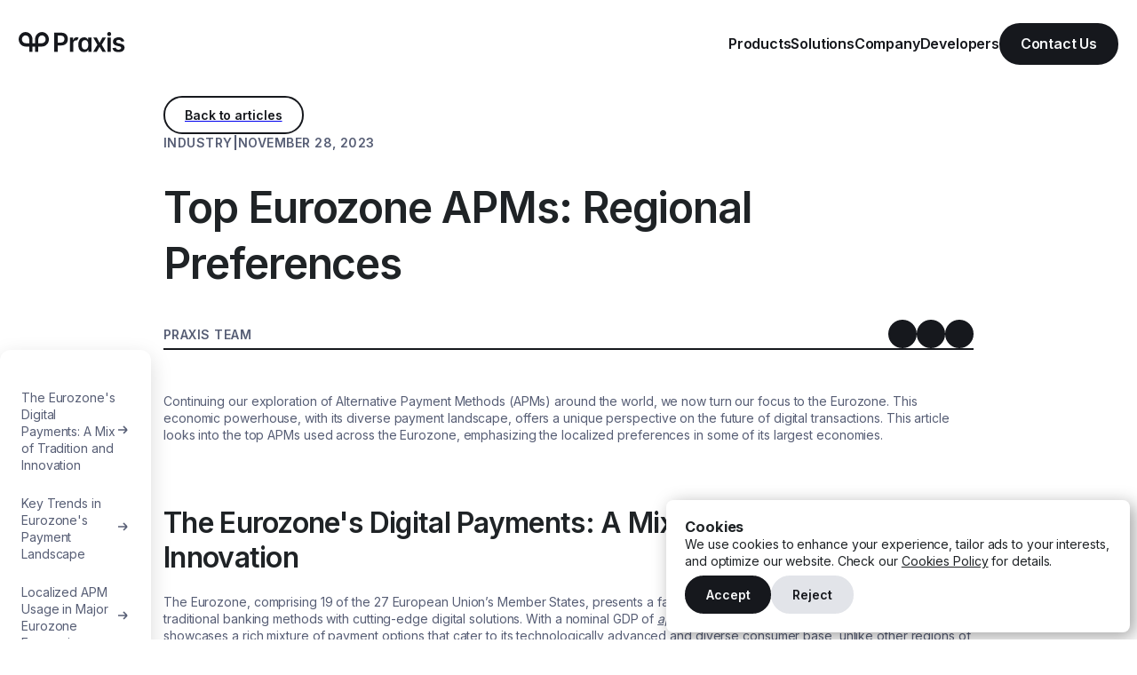

--- FILE ---
content_type: text/html; charset=UTF-8
request_url: https://blog.praxis.tech/eurozone-apm-preferences
body_size: 16217
content:
<!doctype html><html lang="en"><head>
    <meta charset="utf-8">
    
      <title>Top Eurozone APMs: Regional Preferences</title>
    
    
      <link rel="shortcut icon" href="https://blog.praxis.tech/hubfs/Favicon_new.png">
    
    <script src="https://kit.fontawesome.com/28b3a3fab0.js" crossorigin="anonymous"></script>
    <meta name="description" content="Read about dominant payment methods like Apple Pay and PayPal in the EU and the digital transaction future for online merchants.">
    
    
    
      
    
    
    
    <meta name="viewport" content="width=device-width, initial-scale=1">

    
    <meta property="og:description" content="Read about dominant payment methods like Apple Pay and PayPal in the EU and the digital transaction future for online merchants.">
    <meta property="og:title" content="Top Eurozone APMs: Regional Preferences">
    <meta name="twitter:description" content="Read about dominant payment methods like Apple Pay and PayPal in the EU and the digital transaction future for online merchants.">
    <meta name="twitter:title" content="Top Eurozone APMs: Regional Preferences">

    

    
    <style>
a.cta_button{-moz-box-sizing:content-box !important;-webkit-box-sizing:content-box !important;box-sizing:content-box !important;vertical-align:middle}.hs-breadcrumb-menu{list-style-type:none;margin:0px 0px 0px 0px;padding:0px 0px 0px 0px}.hs-breadcrumb-menu-item{float:left;padding:10px 0px 10px 10px}.hs-breadcrumb-menu-divider:before{content:'›';padding-left:10px}.hs-featured-image-link{border:0}.hs-featured-image{float:right;margin:0 0 20px 20px;max-width:50%}@media (max-width: 568px){.hs-featured-image{float:none;margin:0;width:100%;max-width:100%}}.hs-screen-reader-text{clip:rect(1px, 1px, 1px, 1px);height:1px;overflow:hidden;position:absolute !important;width:1px}
</style>

<link rel="stylesheet" href="https://blog.praxis.tech/hubfs/hub_generated/template_assets/1/81515288298/1765471407497/template_main.min.css">
<link rel="stylesheet" href="https://blog.praxis.tech/hubfs/hub_generated/template_assets/1/87397804513/1765471405047/template_blog-post.min.css">
<link rel="stylesheet" href="https://blog.praxis.tech/hubfs/hub_generated/template_assets/1/81515288302/1765471406962/template_theme-overrides.min.css">
<link rel="stylesheet" href="https://blog.praxis.tech/hubfs/hub_generated/module_assets/1/86581478123/1765359985507/module_navigation.min.css">

  <style>
    #hs_cos_wrapper_navigation .navigation .drop_menu { background-color:hsla(0,0%,100%); }

#hs_cos_wrapper_navigation .navigation .drop_menu .title { color:#16181D; }

#hs_cos_wrapper_navigation .navigation .drop_menu .cards .card { background-color:#f3f5f7; }

#hs_cos_wrapper_navigation .navigation .drop_menu .cards .card .sub_items .sub_item { color:#576175; }

#hs_cos_wrapper_navigation .navigation .drop_menu .cards .card.no_bg_image .sub_items .sub_item:hover {
  background-color:#16181d1a;
  color:#2B2F3B;
}

#hs_cos_wrapper_navigation .navigation .drop_menu .cards .card .sub_items .sub_item .arrow_icon { stroke:#f3f5f7; }

#hs_cos_wrapper_navigation .navigation .drop_menu .cards .card .sub_items .sub_item:hover .arrow_icon { stroke:#2B2F3B; }

#hs_cos_wrapper_navigation .darkTextNavigation .navigation .main_item { color:#16181D; }

#hs_cos_wrapper_navigation .navigation #drop_menu_Products.hover_effect {
  height:auto;
  opacity:1;
  z-index:100;
  pointer-events:initial;
}

#hs_cos_wrapper_navigation .navigation #drop_menu_Solutions.hover_effect {
  height:auto;
  opacity:1;
  z-index:100;
  pointer-events:initial;
}

#hs_cos_wrapper_navigation .navigation #drop_menu_Company.hover_effect {
  height:auto;
  opacity:1;
  z-index:100;
  pointer-events:initial;
}

#hs_cos_wrapper_navigation .navigation #drop_menu_Developers.hover_effect {
  height:auto;
  opacity:1;
  z-index:100;
  pointer-events:initial;
}

#hs_cos_wrapper_navigation .navigation #drop_menu_Contact Us.hover_effect {
  height:auto;
  opacity:1;
  z-index:100;
  pointer-events:initial;
}

#hs_cos_wrapper_navigation .navigation .drop_menu .inner_container { max-width:1448px; }

  </style>

<link rel="stylesheet" href="https://blog.praxis.tech/hubfs/hub_generated/module_assets/1/107153166793/1744254469369/module_blog_author.min.css">
<link rel="stylesheet" href="https://blog.praxis.tech/hubfs/hub_generated/module_assets/1/87395813309/1744254430045/module_related_blog.min.css">
<link rel="stylesheet" href="https://blog.praxis.tech/hubfs/hub_generated/module_assets/1/84185969086/1765359985545/module_image_banner.min.css">

<style>
  #hs_cos_wrapper_image_banner .image_banner .box { background-color:#F3F5F7; }

#hs_cos_wrapper_image_banner .image_banner .text,
#hs_cos_wrapper_image_banner .fa { color:var(--day-title); }

#hs_cos_wrapper_image_banner .image_banner .title { color:#16181D; }

</style>

<link rel="stylesheet" href="https://blog.praxis.tech/hubfs/hub_generated/module_assets/1/86181045743/1744254423417/module_footer_menu.min.css">

  <style>
    
  </style>

<link rel="stylesheet" href="https://blog.praxis.tech/hubfs/hub_generated/module_assets/1/88435719140/1759141108461/module_footer_notice.min.css">
<link rel="preload" as="style" href="/hubfs/build_assets/praxis-theme-react/291/js_client_assets/assets/Layout-Dm9JAk7j.css">

<link rel="preload" as="style" href="/hubfs/build_assets/praxis-theme-react/291/js_client_assets/assets/CookieBanner-xHNF3c48.css">

<link rel="preload" as="style" href="/hubfs/build_assets/praxis-theme-react/291/js_client_assets/assets/Button-ClxYMO4X.css">

<style>
  @font-face {
    font-family: "Inter";
    font-weight: 700;
    font-style: normal;
    font-display: swap;
    src: url("/_hcms/googlefonts/Inter/700.woff2") format("woff2"), url("/_hcms/googlefonts/Inter/700.woff") format("woff");
  }
  @font-face {
    font-family: "Inter";
    font-weight: 400;
    font-style: normal;
    font-display: swap;
    src: url("/_hcms/googlefonts/Inter/regular.woff2") format("woff2"), url("/_hcms/googlefonts/Inter/regular.woff") format("woff");
  }
  @font-face {
    font-family: "Inter";
    font-weight: 600;
    font-style: normal;
    font-display: swap;
    src: url("/_hcms/googlefonts/Inter/600.woff2") format("woff2"), url("/_hcms/googlefonts/Inter/600.woff") format("woff");
  }
  @font-face {
    font-family: "Inter";
    font-weight: 400;
    font-style: normal;
    font-display: swap;
    src: url("/_hcms/googlefonts/Inter/regular.woff2") format("woff2"), url("/_hcms/googlefonts/Inter/regular.woff") format("woff");
  }
</style>

<!-- Editor Styles -->
<style id="hs_editor_style" type="text/css">
/* HubSpot Styles (default) */
.footer-column-1-padding {
  padding-top: 50px !important;
}
.footer-column-1-row-0-margin {
  margin-top: 12px !important;
  margin-bottom: 12px !important;
}
</style>
    <script type="application/ld+json">
{
  "mainEntityOfPage" : {
    "@type" : "WebPage",
    "@id" : "https://blog.praxis.tech/eurozone-apm-preferences"
  },
  "author" : {
    "name" : "Praxis Team",
    "url" : "https://blog.praxis.tech/author/praxis-team",
    "@type" : "Person"
  },
  "headline" : "Top Eurozone APMs: Regional Preferences",
  "datePublished" : "2023-11-28T09:10:43.000Z",
  "dateModified" : "2024-09-03T19:21:04.568Z",
  "publisher" : {
    "name" : "Praxis Tech",
    "logo" : {
      "url" : "https://26829722.fs1.hubspotusercontent-eu1.net/hubfs/26829722/Praxis_logo-2.svg",
      "@type" : "ImageObject"
    },
    "@type" : "Organization"
  },
  "@context" : "https://schema.org",
  "@type" : "BlogPosting",
  "image" : [ "https://26829722.fs1.hubspotusercontent-eu1.net/hubfs/26829722/Slide%2016_9%20-%2020%20%281%29-1.png" ]
}
</script>


    
<!--  Added by GoogleAnalytics4 integration -->
<script>
var _hsp = window._hsp = window._hsp || [];
window.dataLayer = window.dataLayer || [];
function gtag(){dataLayer.push(arguments);}

var useGoogleConsentModeV2 = true;
var waitForUpdateMillis = 1000;


if (!window._hsGoogleConsentRunOnce) {
  window._hsGoogleConsentRunOnce = true;

  gtag('consent', 'default', {
    'ad_storage': 'denied',
    'analytics_storage': 'denied',
    'ad_user_data': 'denied',
    'ad_personalization': 'denied',
    'wait_for_update': waitForUpdateMillis
  });

  if (useGoogleConsentModeV2) {
    _hsp.push(['useGoogleConsentModeV2'])
  } else {
    _hsp.push(['addPrivacyConsentListener', function(consent){
      var hasAnalyticsConsent = consent && (consent.allowed || (consent.categories && consent.categories.analytics));
      var hasAdsConsent = consent && (consent.allowed || (consent.categories && consent.categories.advertisement));

      gtag('consent', 'update', {
        'ad_storage': hasAdsConsent ? 'granted' : 'denied',
        'analytics_storage': hasAnalyticsConsent ? 'granted' : 'denied',
        'ad_user_data': hasAdsConsent ? 'granted' : 'denied',
        'ad_personalization': hasAdsConsent ? 'granted' : 'denied'
      });
    }]);
  }
}

gtag('js', new Date());
gtag('set', 'developer_id.dZTQ1Zm', true);
gtag('config', 'G-4BWZ44F6W3');
</script>
<script async src="https://www.googletagmanager.com/gtag/js?id=G-4BWZ44F6W3"></script>

<!-- /Added by GoogleAnalytics4 integration -->

<!--  Added by GoogleTagManager integration -->
<script>
var _hsp = window._hsp = window._hsp || [];
window.dataLayer = window.dataLayer || [];
function gtag(){dataLayer.push(arguments);}

var useGoogleConsentModeV2 = true;
var waitForUpdateMillis = 1000;



var hsLoadGtm = function loadGtm() {
    if(window._hsGtmLoadOnce) {
      return;
    }

    if (useGoogleConsentModeV2) {

      gtag('set','developer_id.dZTQ1Zm',true);

      gtag('consent', 'default', {
      'ad_storage': 'denied',
      'analytics_storage': 'denied',
      'ad_user_data': 'denied',
      'ad_personalization': 'denied',
      'wait_for_update': waitForUpdateMillis
      });

      _hsp.push(['useGoogleConsentModeV2'])
    }

    (function(w,d,s,l,i){w[l]=w[l]||[];w[l].push({'gtm.start':
    new Date().getTime(),event:'gtm.js'});var f=d.getElementsByTagName(s)[0],
    j=d.createElement(s),dl=l!='dataLayer'?'&l='+l:'';j.async=true;j.src=
    'https://www.googletagmanager.com/gtm.js?id='+i+dl;f.parentNode.insertBefore(j,f);
    })(window,document,'script','dataLayer','GTM-55K4BGPL');

    window._hsGtmLoadOnce = true;
};

_hsp.push(['addPrivacyConsentListener', function(consent){
  if(consent.allowed || (consent.categories && consent.categories.analytics)){
    hsLoadGtm();
  }
}]);

</script>

<!-- /Added by GoogleTagManager integration -->



<link rel="amphtml" href="https://blog.praxis.tech/eurozone-apm-preferences?hs_amp=true">

<meta property="og:image" content="https://blog.praxis.tech/hubfs/Slide%2016_9%20-%2020%20(1)-1.png">
<meta property="og:image:width" content="7600">
<meta property="og:image:height" content="2012">

<meta name="twitter:image" content="https://blog.praxis.tech/hubfs/Slide%2016_9%20-%2020%20(1)-1.png">


<meta property="og:url" content="https://blog.praxis.tech/eurozone-apm-preferences">
<meta name="twitter:card" content="summary_large_image">
<meta name="twitter:creator" content="@Praxis_Tech_">

<link rel="canonical" href="https://blog.praxis.tech/eurozone-apm-preferences">

<meta property="og:type" content="article">
<link rel="alternate" type="application/rss+xml" href="https://blog.praxis.tech/rss.xml">
<meta name="twitter:domain" content="blog.praxis.tech">
<script src="//platform.linkedin.com/in.js" type="text/javascript">
    lang: en_US
</script>

<meta http-equiv="content-language" content="en">






  <meta name="generator" content="HubSpot"></head>
  <body id="bodyId">
<!--  Added by GoogleTagManager integration -->
<noscript><iframe src="https://www.googletagmanager.com/ns.html?id=GTM-55K4BGPL" height="0" width="0" style="display:none;visibility:hidden"></iframe></noscript>

<!-- /Added by GoogleTagManager integration -->

    <div class="body-wrapper   hs-content-id-86655541489 hs-blog-post hs-blog-id-75119130095 ">
      <div id="navigation-wrapper" class="navigation-wrapper">
        
          <div data-global-resource-path="praxis-theme/templates/partials/header.html">



<header class="header">
  

  <a href="#main-content" class="header__skip">Skip to content</a>

  
  <div class="container-fluid">
<div class="row-fluid-wrapper">
<div class="row-fluid">
<div class="span12 widget-span widget-type-cell " style="" data-widget-type="cell" data-x="0" data-w="12">

</div><!--end widget-span -->
</div>
</div>
</div>
  

  <div class="header__container headerWrapper" style="max-width: 1448px">
    
    <div class="header__logo dark_logo">
      <a href="https://praxis.tech/?hsLang=en">
        <img src="https://blog.praxis.tech/hubfs/25.svg" alt="">
      </a>
    </div>

    <div class="header__logo light_logo">
      <a href="https://praxis.tech/?hsLang=en">
        <img src="https://blog.praxis.tech/hubfs/Logo-24-W.svg" alt="Praxis Tech Logo">
      </a>
    </div>

    

    <div class="header__column">
      

      <div class="header__row-1 menu-items">
        <div class="header__navigation header--element">
          <div id="hs_cos_wrapper_navigation" class="hs_cos_wrapper hs_cos_wrapper_widget hs_cos_wrapper_type_module" style="" data-hs-cos-general-type="widget" data-hs-cos-type="module">



<div class="navigation" id="navigationId">
  <div class="navigationItemsWrapper">
    
    
      <a href="#" onclick="return false;" id="main_item_Products" class="body_l_bold main_item">
        Products
      </a>
    
    
    
      <a href="#" onclick="return false;" id="main_item_Solutions" class="body_l_bold main_item">
        Solutions
      </a>
    
    
    
      <a href="#" onclick="return false;" id="main_item_Company" class="body_l_bold main_item">
        Company
      </a>
    
    
    
      <a href="https://docs.praxis.tech/" onclick="" id="main_item_Developers" class="body_l_bold main_item">
        Developers
      </a>
    
    
    
      
      <a href="https://praxis.tech/contact-us?hsLang=en" onclick="" id="main_item_Contact Us" class="body_l_bold main_item_button">
        Contact Us
      </a>
    
    
  </div>
  
  <div id="drop_menu_Products" class="drop_menu">
    <div class="inner_container" style="justify-content: center;">
      
      <div class="cards">
        
        
        
        
        
        
          <a href="https://praxis.tech/cashier?hsLang=en" class="card has_bg_image" id="card_Praxis Cashier" style="background-color: #2b2f3b;">
            <div class="card_image" style="background-image: url(https://blog.praxis.tech/hubfs/Cashier.png)"></div>
            <div class="item_title">
              
                <span class="caption_l subtitle" style="color: #A7ADBE">
                  OUR FLAGSHIP PRODUCT
                </span>
              
              <h1 class="card_title" style="color: #F6F7F8">
                Praxis Cashier
                
              </h1>
              
            </div>
            
            
              <div class="sub_items">
                <span class="body_l_bold sub_item" style="color: #A7ADBE; font-weight: 400">
                  Connect with global service providers using our fully customizable iFrame and tap into a suite of pre-integrated payment solutions through a feature-packed back-office.
                </span>
              </div>
            
          </a>
        
        
        
        
        
        
        
          <a href="https://praxis.tech/direct?hsLang=en" class="card has_bg_image" id="card_Direct" style="background-color: #2b2f3b;">
            <div class="card_image" style="background-image: url(https://blog.praxis.tech/hubfs/%5BImagery%5D%20%5BMenu%5D%20Direct-1.png)"></div>
            <div class="item_title">
              
                <span class="caption_l subtitle" style="color: #A7ADBE">
                  Your Cashier Supercharged
                </span>
              
              <h1 class="card_title" style="color: #F6F7F8">
                Direct
                
              </h1>
              
            </div>
            
            
              <div class="sub_items">
                <span class="body_l_bold sub_item" style="color: #A7ADBE; font-weight: 400">
                  Built for businesses with their own cashier page, connect directly with our API and expand your payment solutions and global presence with ease.
                </span>
              </div>
            
          </a>
        
        
        
        
        
        
        
          <a href="https://praxis.tech/hosted-fields?hsLang=en" class="card has_bg_image" id="card_Hosted Payment Fields" style="background-color: #2b2f3b;">
            <div class="card_image" style="background-image: url(https://blog.praxis.tech/hubfs/%5BDropdown%5D%20%5BMenu%5D%20%5BProduct%5D%20Cashier.png)"></div>
            <div class="item_title">
              
                <span class="caption_l subtitle" style="color: #A7ADBE">
                  PRAXIS POWERED
                </span>
              
              <h1 class="card_title" style="color: #F6F7F8">
                Hosted Payment Fields
                
              </h1>
              
            </div>
            
            
              <div class="sub_items">
                <span class="body_l_bold sub_item" style="color: #A7ADBE; font-weight: 400">
                  Our behind-the-scenes integration; allowing your business to use our Credit Card Payment Fields, embedded in your existing forms. Your Cashier, our payment fields.
                </span>
              </div>
            
          </a>
        
        
        
        
        
        
        
          <a href="https://praxis.tech/praxis-safe?hsLang=en" class="card has_bg_image" id="card_Praxis Safe" style="background-color: #2b2f3b;">
            <div class="card_image" style="background-image: url(https://blog.praxis.tech/hubfs/Rectangle%202988%20%281%29.png)"></div>
            <div class="item_title">
              
                <span class="caption_l subtitle" style="color: #A7ADBE">
                  POWERED BY CYBERSOURCE
                </span>
              
              <h1 class="card_title" style="color: #F6F7F8">
                Praxis Safe
                
              </h1>
              
            </div>
            
            
              <div class="sub_items">
                <span class="body_l_bold sub_item" style="color: #A7ADBE; font-weight: 400">
                  Our premier plug-and-play risk management solution defends against chargebacks and other types of fraud.
                </span>
              </div>
            
          </a>
        
        
      </div>
    </div>
  </div>
  
  <div id="drop_menu_Solutions" class="drop_menu">
    <div class="inner_container" style="">
      
        <h1 class="title">Payment Orchestration Platform</h1>
      
      <div class="cards">
        
        
        
        
        
        
          <span class="card no_bg_image no_link" id="card_Industries" style="">
            <div class="card_image" style="background-image: url()"></div>
            <div class="item_title">
              
              <h1 class="card_title" style="color: ">
                Industries
                
              </h1>
              
            </div>
            
            <div class="sub_items">
              
              
              
                <a class="body_l_bold sub_item" href="https://praxis.tech/industries/trading?hsLang=en">
                  Trading
                  
                  <svg style="min-width: 16px; min-height: 16px" width="16" height="16" viewbox="0 0 16 16">
                    <g>
                      <path d="M3 8H13M13 8L9 4M13 8L9 12" class="arrow_icon" stroke-width="1.3"></path>
                    </g>
                  </svg>
                  
                </a>
              
              
              
                <a class="body_l_bold sub_item" href="https://praxis.tech/industries/igaming?hsLang=en">
                  iGaming
                  
                  <svg style="min-width: 16px; min-height: 16px" width="16" height="16" viewbox="0 0 16 16">
                    <g>
                      <path d="M3 8H13M13 8L9 4M13 8L9 12" class="arrow_icon" stroke-width="1.3"></path>
                    </g>
                  </svg>
                  
                </a>
              
              
              
                <a class="body_l_bold sub_item" href="https://praxis.tech/industries/e-commerce?hsLang=en">
                  E-Commerce
                  
                  <svg style="min-width: 16px; min-height: 16px" width="16" height="16" viewbox="0 0 16 16">
                    <g>
                      <path d="M3 8H13M13 8L9 4M13 8L9 12" class="arrow_icon" stroke-width="1.3"></path>
                    </g>
                  </svg>
                  
                </a>
              
              
            </div>
          </span>
        
        
        
        
        
        
        
          <span class="card no_bg_image no_link" id="card_Features" style="">
            <div class="card_image" style="background-image: url()"></div>
            <div class="item_title">
              
              <h1 class="card_title" style="color: ">
                Features
                
              </h1>
              
            </div>
            
            <div class="sub_items">
              
              
              
                <a class="body_l_bold sub_item" href="https://praxis.tech/smart-routing?hsLang=en">
                  Smart Routing
                  
                  <svg style="min-width: 16px; min-height: 16px" width="16" height="16" viewbox="0 0 16 16">
                    <g>
                      <path d="M3 8H13M13 8L9 4M13 8L9 12" class="arrow_icon" stroke-width="1.3"></path>
                    </g>
                  </svg>
                  
                </a>
              
              
              
                <a class="body_l_bold sub_item" href="https://praxis.tech/bdcc?hsLang=en">
                  BDCC
                  
                  <svg style="min-width: 16px; min-height: 16px" width="16" height="16" viewbox="0 0 16 16">
                    <g>
                      <path d="M3 8H13M13 8L9 4M13 8L9 12" class="arrow_icon" stroke-width="1.3"></path>
                    </g>
                  </svg>
                  
                </a>
              
              
              
                <a class="body_l_bold sub_item" href="https://praxis.tech/open-banking?hsLang=en">
                  Retry with Open Banking
                  
                  <svg style="min-width: 16px; min-height: 16px" width="16" height="16" viewbox="0 0 16 16">
                    <g>
                      <path d="M3 8H13M13 8L9 4M13 8L9 12" class="arrow_icon" stroke-width="1.3"></path>
                    </g>
                  </svg>
                  
                </a>
              
              
              
                <a class="body_l_bold sub_item" href="https://praxis.tech/retry-on-insufficient-funds?hsLang=en">
                  Retry on Insufficient Funds
                  
                  <svg style="min-width: 16px; min-height: 16px" width="16" height="16" viewbox="0 0 16 16">
                    <g>
                      <path d="M3 8H13M13 8L9 4M13 8L9 12" class="arrow_icon" stroke-width="1.3"></path>
                    </g>
                  </svg>
                  
                </a>
              
              
              
                <a class="body_l_bold sub_item" href="https://praxis.tech/mit?hsLang=en">
                  Merchant Initiated Transactions
                  
                  <svg style="min-width: 16px; min-height: 16px" width="16" height="16" viewbox="0 0 16 16">
                    <g>
                      <path d="M3 8H13M13 8L9 4M13 8L9 12" class="arrow_icon" stroke-width="1.3"></path>
                    </g>
                  </svg>
                  
                </a>
              
              
              
                <a class="body_l_bold sub_item" href="https://praxis.tech/decline-recovery?hsLang=en">
                  Decline Recovery Suite  
                  
                  <svg style="min-width: 16px; min-height: 16px" width="16" height="16" viewbox="0 0 16 16">
                    <g>
                      <path d="M3 8H13M13 8L9 4M13 8L9 12" class="arrow_icon" stroke-width="1.3"></path>
                    </g>
                  </svg>
                  
                </a>
              
              
            </div>
          </span>
        
        
      </div>
    </div>
  </div>
  
  <div id="drop_menu_Company" class="drop_menu">
    <div class="inner_container" style="">
      
        <h1 class="title">Payment Orchestration Platform</h1>
      
      <div class="cards">
        
        
        
        
        
        
          <span class="card no_bg_image no_link" id="card_Ecosystem" style="">
            <div class="card_image" style="background-image: url()"></div>
            <div class="item_title">
              
              <h1 class="card_title" style="color: ">
                Ecosystem
                
              </h1>
              
            </div>
            
            <div class="sub_items">
              
              
              
                <a class="body_l_bold sub_item" href="https://praxis.tech/platform-integrations?hsLang=en">
                  Platform Integrations
                  
                  <svg style="min-width: 16px; min-height: 16px" width="16" height="16" viewbox="0 0 16 16">
                    <g>
                      <path d="M3 8H13M13 8L9 4M13 8L9 12" class="arrow_icon" stroke-width="1.3"></path>
                    </g>
                  </svg>
                  
                </a>
              
              
            </div>
          </span>
        
        
        
        
        
        
        
          <span class="card no_bg_image no_link" id="card_About Us" style="">
            <div class="card_image" style="background-image: url()"></div>
            <div class="item_title">
              
              <h1 class="card_title" style="color: ">
                About Us
                
              </h1>
              
            </div>
            
            <div class="sub_items">
              
              
              
                <a class="body_l_bold sub_item" href="https://praxis.tech/about-us?hsLang=en">
                  Who We Are
                  
                  <svg style="min-width: 16px; min-height: 16px" width="16" height="16" viewbox="0 0 16 16">
                    <g>
                      <path d="M3 8H13M13 8L9 4M13 8L9 12" class="arrow_icon" stroke-width="1.3"></path>
                    </g>
                  </svg>
                  
                </a>
              
              
              
                <a class="body_l_bold sub_item" href="https://praxistech.bamboohr.com/careers">
                  Careers
                  
                  <svg style="min-width: 16px; min-height: 16px" width="16" height="16" viewbox="0 0 16 16">
                    <g>
                      <path d="M3 8H13M13 8L9 4M13 8L9 12" class="arrow_icon" stroke-width="1.3"></path>
                    </g>
                  </svg>
                  
                </a>
              
              
              
                <a class="body_l_bold sub_item" href="https://blog.praxis.tech">
                  Blog
                  
                  <svg style="min-width: 16px; min-height: 16px" width="16" height="16" viewbox="0 0 16 16">
                    <g>
                      <path d="M3 8H13M13 8L9 4M13 8L9 12" class="arrow_icon" stroke-width="1.3"></path>
                    </g>
                  </svg>
                  
                </a>
              
              
              
                <a class="body_l_bold sub_item" href="https://praxis.tech/contact-us?hsLang=en">
                  Contact Us
                  
                  <svg style="min-width: 16px; min-height: 16px" width="16" height="16" viewbox="0 0 16 16">
                    <g>
                      <path d="M3 8H13M13 8L9 4M13 8L9 12" class="arrow_icon" stroke-width="1.3"></path>
                    </g>
                  </svg>
                  
                </a>
              
              
            </div>
          </span>
        
        
      </div>
    </div>
  </div>
  
  <div id="drop_menu_Developers" class="drop_menu">
    <div class="inner_container" style="">
      
        <h1 class="title">Payment Orchestration Platform</h1>
      
      <div class="cards">
        
      </div>
    </div>
  </div>
  
  <div id="drop_menu_Contact Us" class="drop_menu">
    <div class="inner_container" style="">
      
        <h1 class="title">Payment Orchestration Platform</h1>
      
      <div class="cards">
        
      </div>
    </div>
  </div>
  
</div>



</div>
        </div>
      </div>
    </div>

    <div class="header-icon" id="menu-icon-wrapper">
      <div id="menu-icon" onclick="toggleMenu()">
        <div class="bar1"></div>
        <div class="bar2"></div>
        <div class="bar3"></div>
      </div>
    </div>
  </div>

  
  <div class="container-fluid">
<div class="row-fluid-wrapper">
<div class="row-fluid">
<div class="span12 widget-span widget-type-cell " style="" data-widget-type="cell" data-x="0" data-w="12">

</div><!--end widget-span -->
</div>
</div>
</div>
</header>

<script>
  function toggleMenu() {
    
    const sub_items = document.querySelectorAll(".main_item");
    const drop_menus = document.querySelectorAll(".drop_menu");
    sub_items.forEach((item) => item.classList.remove("active"));
    drop_menus.forEach((menu) => menu.classList.remove("hover_effect"));

    var icon = document.getElementById("menu-icon");
    var sub_item = document.getElementById("main_item_Products");
    var dropMenu = document.getElementById("drop_menu_Products");
    var navigation = document.getElementById("navigationId");
    var body = document.getElementById("bodyId");

    navigation.classList.toggle("mobile_visible");
    icon.classList.toggle("change");
    dropMenu.classList.add("hover_effect");
    sub_item.classList.add("active");
    if (icon.classList.contains("change")) {
      body.style.overflow = "hidden";
    } else {
      body.style.overflow = "initial";
    }
  }
</script></div>
        
      </div>

      

      <main id="main-content" class="body-container-wrapper">
        
  
  

  <div class="blog-post-wrapper darkHeaderText">
    <div class="blog-post">
      <div class="heading">
        <custom-button link="https://blog.praxis.tech/all" day="false" appearance="tertiary" label="Back to articles"></custom-button>
        <div class="content">
          <div class="title-box">
            <div class="meta">
              <div class="tags">
                
                <a class="caption_l" href="https://blog.praxis.tech/tag/industry" rel="tag"><span>Industry</span></a>
                
              </div>
              |
              <span class="caption_l">November 28, 2023</span>
            </div>
            <h1 class="title display"><span id="hs_cos_wrapper_name" class="hs_cos_wrapper hs_cos_wrapper_meta_field hs_cos_wrapper_type_text" style="" data-hs-cos-general-type="meta_field" data-hs-cos-type="text">Top Eurozone APMs: Regional Preferences</span></h1>
          </div>
          <div class="author-box">
            <p class="author caption_l">
              Praxis Team
            </p>
            
              <div class="social-media">
                
                  <a target="_blank" href="https://www.facebook.com/PraxisTechLTD/">
                    <span id="hs_cos_wrapper_" class="hs_cos_wrapper hs_cos_wrapper_widget hs_cos_wrapper_type_icon social-links-icon" style="" data-hs-cos-general-type="widget" data-hs-cos-type="icon"><svg version="1.0" xmlns="http://www.w3.org/2000/svg" viewbox="0 0 320 512" aria-hidden="true"><g id="Facebook F1_layer"><path d="M279.14 288l14.22-92.66h-88.91v-60.13c0-25.35 12.42-50.06 52.24-50.06h40.42V6.26S260.43 0 225.36 0c-73.22 0-121.08 44.38-121.08 124.72v70.62H22.89V288h81.39v224h100.17V288z" /></g></svg></span>
                  </a>
                
                
                  <a target="_blank" href="https://twitter.com/Praxis_Tech_">
                    <span id="hs_cos_wrapper_" class="hs_cos_wrapper hs_cos_wrapper_widget hs_cos_wrapper_type_icon social-links-icon" style="" data-hs-cos-general-type="widget" data-hs-cos-type="icon"><svg version="1.0" xmlns="http://www.w3.org/2000/svg" viewbox="0 0 512 512" aria-hidden="true"><g id="X Twitter2_layer"><path d="M389.2 48h70.6L305.6 224.2 487 464H345L233.7 318.6 106.5 464H35.8L200.7 275.5 26.8 48H172.4L272.9 180.9 389.2 48zM364.4 421.8h39.1L151.1 88h-42L364.4 421.8z" /></g></svg></span>
                  </a>
                
                
                  <a target="_blank" href="https://www.linkedin.com/company/praxis-tech">
                    <span id="hs_cos_wrapper_" class="hs_cos_wrapper hs_cos_wrapper_widget hs_cos_wrapper_type_icon social-links-icon" style="" data-hs-cos-general-type="widget" data-hs-cos-type="icon"><svg version="1.0" xmlns="http://www.w3.org/2000/svg" viewbox="0 0 448 512" aria-hidden="true"><g id="LinkedIn In3_layer"><path d="M100.28 448H7.4V148.9h92.88zM53.79 108.1C24.09 108.1 0 83.5 0 53.8a53.79 53.79 0 0 1 107.58 0c0 29.7-24.1 54.3-53.79 54.3zM447.9 448h-92.68V302.4c0-34.7-.7-79.2-48.29-79.2-48.29 0-55.69 37.7-55.69 76.7V448h-92.78V148.9h89.08v40.8h1.3c12.4-23.5 42.69-48.3 87.88-48.3 94 0 111.28 61.9 111.28 142.3V448z" /></g></svg></span>
                  </a>
                
              </div>
            
          </div>
        </div>
        <hr class="splitter">
      </div>
      <div class="post-body-wrapper">
        <div class="post-body">
          <span id="hs_cos_wrapper_post_body" class="hs_cos_wrapper hs_cos_wrapper_meta_field hs_cos_wrapper_type_rich_text" style="" data-hs-cos-general-type="meta_field" data-hs-cos-type="rich_text"><p>Continuing our exploration of Alternative Payment Methods (APMs) around the world, we now turn our focus to the Eurozone. This economic powerhouse, with its diverse payment landscape, offers a unique perspective on the future of digital transactions. This article looks into the top APMs used across the Eurozone, emphasizing the localized preferences in some of its largest economies.</p>
<!--more-->
<h1>The Eurozone's Digital Payments: A Mix of Tradition and Innovation</h1>
<p>The Eurozone, comprising 19 of the 27 European Union’s Member States, presents a fascinating mix of payment preferences that blend traditional banking methods with cutting-edge digital solutions. With a nominal GDP of <a href="https://www.statista.com/statistics/279447/gross-domestic-product-gdp-in-the-european-union-eu/#:~:text=In%202022%20the%20gross%20domestic,economic%20strength%20of%20a%20country."><em><span>approximately</span></em></a><em> </em>€15.9 trillion in 2022, the Eurozone showcases a rich mixture of payment options that cater to its technologically advanced and diverse consumer base, unlike other regions of the globe heavily reliant on mobile wallets or cash-based systems (which we’ve previously explored as part of this series, available to read <a href="https://blog.praxis.tech/cash-is-king-exploring-the-popularity-of-cash-based-payment-systems?hsLang=en"><em><span>here</span></em></a>).</p>
<p>While the key trends outlined below provide a general overview of European payments, it's important to note that not all of these methods may be suitable for all businesses, especially those in high risk industries. <a href="mailto:hello@praxis.tech" rel="noopener" style="font-style: italic;">Contact</a> Praxis for a tailored list of relevant APMs for your specific business.</p>
<h1>Key Trends in Eurozone's Payment Landscape</h1>
<h2>Bank Transfers</h2>
<ul>
<li><strong>SEPA Transfers: </strong>The Single Euro Payments Area (SEPA) initiative simplifies bank transfers in euros, making them as easy as domestic transfers. It’s widely used for online purchases, bill payments, and more.</li>
<li><strong>SOFORT: </strong>Particularly popular in countries like Germany, Austria, and Belgium, SOFORT (rebranded to PayNow in some jurisdictions) facilitates direct and secure payments using online banking details.</li>
</ul>
<h2>E-Wallets and Mobile Payments</h2>
<ul>
<li><strong>PayPal:</strong> A global leader in digital payments, PayPal enjoys widespread usage across the Eurozone for both personal and business transactions.</li>
<li><strong>Apple Pay and Google Pay: </strong>These tech giants have made significant inroads in the market, providing convenient contactless payments through smartphones.</li>
</ul>
<h2>Card Payments</h2>
<ul>
<li><strong>Visa and Mastercard: </strong>Although not exclusive to the Eurozone, these global giants maintain a strong presence, being the primary choice for credit and debit card transactions.</li>
</ul>
<h2>Open Banking</h2>
<ul>
<li>This APM is rapidly gaining traction as a way to enable more innovative payment flows between banks and third-party providers. By leveraging modern APIs and data-sharing protocols, it represents an interesting combination of classic bank transfers with new technology - catering to the Eurozone's appetite for both convenience and security.</li>
</ul>
<h1>Localized APM Usage in Major Eurozone Economies</h1>
<h2 style="font-weight: bold;">Germany<span style="font-weight: bold;"></span></h2>
<ul>
<li><strong>Giropay: </strong>A widely-used method, linking consumers directly to their bank for online purchases.</li>
<li><strong>Paydirekt: </strong>Germany’s answer to online payment, offering secure and direct payment processing linked to users' bank accounts.</li>
</ul>
<h2>France</h2>
<ul>
<li><strong>Carte Bancaire: </strong>The most popular card payment system in France, accepted widely across various merchants.</li>
<li><strong>Lydia:</strong> A rapidly growing mobile payment app, especially popular among younger consumers for its ease of use and peer-to-peer transfer capabilities.</li>
</ul>
<h2>Italy</h2>
<ul>
<li><strong>PostePay: </strong>A rechargeable prepaid card, heavily used for online shopping and services.</li>
<li><strong>Satispay:</strong> An innovative app-based payment system, gaining popularity for small and everyday transactions.</li>
</ul>
<h2>Spain</h2>
<ul>
<li><strong>Bizum: </strong>A mobile payment solution that has become a household name for quick and easy transfers.</li>
<li><strong>CaixaBank Pay: </strong>Part of CaixaBank, this app allows for NFC payments and integrates various financial services.</li>
</ul>
<h2>Netherlands</h2>
<ul>
<li><strong>iDEAL:</strong> Dominates the Dutch market, linking customers to their online banking for transactions.</li>
<li><strong>AfterPay: </strong>A popular 'buy now, pay later' service, providing flexibility in online shopping.</li>
</ul>
<h1>Analyzing the Popularity of These APMs</h1>
<p>The varied payment preferences across the Eurozone reflect more than just technological progress - they also demonstrate cultural nuances and consumer trust in established systems. For instance, non-cash transactions saw <a href="https://www.ecb.europa.eu/press/pr/stats/paysec/html/ecb.pis2022~8bb6cc08f4.en.html#:~:text=%2A%20%E3%80%9034%E2%80%A0Total%20number%20of%20non,to%20%E2%82%AC118.8%20trillion"><em><span>major growth</span></em></a> in 2022, increasing 8.8% to 65.9 billion in the second half of the year compared to the prior six months. Of those transactions, 54% were card payments, underlining Eurozone consumers' continued preferences for familiar payment methods amid the rise of new options.</p>
<p>Additionally, the widespread use of conventional bank transfer methods like SEPA highlights continued faith in traditional banking infrastructure. At the same time, the rise of digital payment services like PayPal and mobile wallet apps indicates people's openness to user-friendly innovation that enhances convenience and utility in transactions.</p>
<p>In essence, adoption patterns showcase how Eurozone consumers welcome emerging technologies yet remain firmly anchored in conventional payment methods they know and trust. Businesses must strike the right balance between legacy and innovation when developing their Eurozone payment strategies.</p>
<h1>Key Takeaways for Businesses</h1>
<p>Thriving in the Eurozone requires understanding the localized payment preferences and trends that are driven by culture, demographics, and traditional versus modern consumer attitudes. While global brands have their place, homegrown card-payment innovators rule many markets, and harnessing their growing consumer significance can support businesses operating in this market.</p>
<p>As leaders in global payment connectivity, Praxis helps businesses navigate this diverse landscape. <a href="mailto:hello@praxis.tech" rel="noopener">Contact Us</a> for tailored payment solutions that align with the unique payment ecosystem of the Eurozone and beyond.</p></span>
        </div>
      </div>
      <hr class="splitter">
      <div class="share">
        <h1>Share it</h1>
        <div class="social-media">
          <a target="_blank" href="https://www.facebook.com/sharer/sharer.php?u=https://blog.praxis.tech/eurozone-apm-preferences">
            <span id="hs_cos_wrapper_" class="hs_cos_wrapper hs_cos_wrapper_widget hs_cos_wrapper_type_icon social-links-icon" style="" data-hs-cos-general-type="widget" data-hs-cos-type="icon"><svg version="1.0" xmlns="http://www.w3.org/2000/svg" viewbox="0 0 320 512" aria-hidden="true"><g id="Facebook F4_layer"><path d="M279.14 288l14.22-92.66h-88.91v-60.13c0-25.35 12.42-50.06 52.24-50.06h40.42V6.26S260.43 0 225.36 0c-73.22 0-121.08 44.38-121.08 124.72v70.62H22.89V288h81.39v224h100.17V288z" /></g></svg></span>
          </a>

          <a target="_blank" href="https://www.linkedin.com/shareArticle?mini=true&amp;url=https://blog.praxis.tech/eurozone-apm-preferences&amp;title=Top%20Eurozone%20APMs:%20Regional%20Preferences">
            <span id="hs_cos_wrapper_" class="hs_cos_wrapper hs_cos_wrapper_widget hs_cos_wrapper_type_icon social-links-icon" style="" data-hs-cos-general-type="widget" data-hs-cos-type="icon"><svg version="1.0" xmlns="http://www.w3.org/2000/svg" viewbox="0 0 448 512" aria-hidden="true"><g id="LinkedIn In5_layer"><path d="M100.28 448H7.4V148.9h92.88zM53.79 108.1C24.09 108.1 0 83.5 0 53.8a53.79 53.79 0 0 1 107.58 0c0 29.7-24.1 54.3-53.79 54.3zM447.9 448h-92.68V302.4c0-34.7-.7-79.2-48.29-79.2-48.29 0-55.69 37.7-55.69 76.7V448h-92.78V148.9h89.08v40.8h1.3c12.4-23.5 42.69-48.3 87.88-48.3 94 0 111.28 61.9 111.28 142.3V448z" /></g></svg></span>
          </a>
          <a target="_blank" href="https://twitter.com/intent/tweet?text=Top%20Eurozone%20APMs:%20Regional%20Preferences&amp;url=https://blog.praxis.tech/eurozone-apm-preferences">
            <span id="hs_cos_wrapper_" class="hs_cos_wrapper hs_cos_wrapper_widget hs_cos_wrapper_type_icon social-links-icon" style="" data-hs-cos-general-type="widget" data-hs-cos-type="icon"><svg version="1.0" xmlns="http://www.w3.org/2000/svg" viewbox="0 0 512 512" aria-hidden="true"><g id="X Twitter6_layer"><path d="M389.2 48h70.6L305.6 224.2 487 464H345L233.7 318.6 106.5 464H35.8L200.7 275.5 26.8 48H172.4L272.9 180.9 389.2 48zM364.4 421.8h39.1L151.1 88h-42L364.4 421.8z" /></g></svg></span>
          </a>
        </div>
      </div>

      <div id="hs_cos_wrapper_author-info" class="hs_cos_wrapper hs_cos_wrapper_widget hs_cos_wrapper_type_module" style="" data-hs-cos-general-type="widget" data-hs-cos-type="module"></div>
    </div>
    <div class="blog-post-extra">
      <div class="related_post_details">
        <div id="hs_cos_wrapper_module_1690375701213101" class="hs_cos_wrapper hs_cos_wrapper_widget hs_cos_wrapper_type_module" style="" data-hs-cos-general-type="widget" data-hs-cos-type="module">

<div class="related-blog-posts">
  <span class="display">More recent articles</span>

  <div class="related-blog-posts-list">
    

    
    
    
    
      
      <div class="related-item">
        <img src="https://blog.praxis.tech/hubfs/Regulatory%20-%20Blog%20Banner.png" alt="Praxis Tech Expands Regulatory and Operational Presence Across LATAM and Southeast Asia" class="image">
        <div class="related-content">
          <div class="text">
            <div class="meta">
              
                <div class="blog-post__tags">
                  
                  <a class="blog-post__tag-link caption_l" href="https://blog.praxis.tech/tag/press-releases">Press Releases</a>
                  
                </div>
              
              <span class="caption_l">December 4, 2025</span>
            </div>

            <h2>Praxis Tech Expands Regulatory and Operational Presence Across LATAM and Southeast Asia</h2>
          </div>

          <custom-button link="https://blog.praxis.tech/regulatory-and-operational-updates-dec-2025" day="false" appearance="tertiary" label="Read article"></custom-button>
        </div>
      </div>
       
    
      
      <div class="related-item">
        <img src="https://blog.praxis.tech/hubfs/PSP%20Onboarding_Blog.png" alt="Orchestration Ecosystems Are Now Primary Drivers of Business Growth" class="image">
        <div class="related-content">
          <div class="text">
            <div class="meta">
              
                <div class="blog-post__tags">
                  
                  <a class="blog-post__tag-link caption_l" href="https://blog.praxis.tech/tag/company">Company</a>
                  
                </div>
              
              <span class="caption_l">November 27, 2025</span>
            </div>

            <h2>Orchestration Ecosystems Are Now Primary Drivers of Business Growth</h2>
          </div>

          <custom-button link="https://blog.praxis.tech/merchant-psp-selection-orchestration" day="false" appearance="tertiary" label="Read article"></custom-button>
        </div>
      </div>
       
    
      
      <div class="related-item">
        <img src="https://blog.praxis.tech/hubfs/iGaming%20Praxis%20Tech.png" alt="An iGaming Operator's Guide to Payment Orchestration" class="image">
        <div class="related-content">
          <div class="text">
            <div class="meta">
              
                <div class="blog-post__tags">
                  
                  <a class="blog-post__tag-link caption_l" href="https://blog.praxis.tech/tag/industry">Industry</a>
                  
                </div>
              
              <span class="caption_l">November 20, 2025</span>
            </div>

            <h2>An iGaming Operator's Guide to Payment Orchestration</h2>
          </div>

          <custom-button link="https://blog.praxis.tech/igaming-payment-orchestration" day="false" appearance="tertiary" label="Read article"></custom-button>
        </div>
      </div>
       
     
  </div>
</div></div>
      </div>
      <div class="explore">
        <div id="hs_cos_wrapper_image_banner" class="hs_cos_wrapper hs_cos_wrapper_widget hs_cos_wrapper_type_module" style="" data-hs-cos-general-type="widget" data-hs-cos-type="module"> 

<div class="image_banner">
  
  <div class="box">
    <div class="text_box">
      <span class="display title"> Explore how Praxis Tech can support your business </span>
      <span style="color: " class="h1 text">Let’s talk.</span>
    </div>
    <div class="action_box">
      
      <custom-button target="" color_variation="blue" link="" day="true" appearance="primary" label="Book a Demo" />
      
    </div>
  </div>
</div></div>
      </div>
    </div>
  </div>

  <script>
    document.addEventListener("DOMContentLoaded", function () {
      // Find all h1 tags in the post-body
      const h1Tags = document.querySelectorAll(".post-body h1");

      // Create a div to hold the list of h1 contents
      const listContainer = document.createElement("div");

      // Iterate over h1 tags to add unique ids and collect their content
      h1Tags.forEach((h1, index) => {
        // Add unique id
        const uniqueId = `h1-title-${index + 1}`;
        h1.id = uniqueId;

        // Create an a tag for the h1 content
        const itemDiv = document.createElement("a");
        itemDiv.classList.add("h1-nav-item");
        const span = document.createElement("span");
        span.innerText = h1.textContent;
        itemDiv.setAttribute("href", `#${uniqueId}`);
        itemDiv.appendChild(span);
        const svgCode =
          '<svg xmlns="http://www.w3.org/2000/svg" width="16" height="16" viewBox="0 0 16 16" fill="none"><path d="M3 8H13M13 8L9 4M13 8L9 12" stroke="#575E75" stroke-width="1.7"/></svg>';
        const svgElement = document.createElement("div");
        svgElement.innerHTML = svgCode;
        itemDiv.appendChild(svgElement);

        // Append the a tag to the list container
        listContainer.appendChild(itemDiv);
      });

      // Insert the list container into the document (e.g., before the post-body)
      if (h1Tags.length > 0) {
        document
          .querySelector(".post-body")
          .insertAdjacentElement("beforebegin", listContainer)
          .classList.add("h1-list");
      }

      const h1NavTags = document.querySelectorAll(".h1-nav-item");
      // Add scroll event listener
      window.addEventListener("scroll", function () {
        // Get scroll position
        const scrollPosition = window.pageYOffset;

        // Iterate over h1 tags to add or remove class based on scroll position
        h1NavTags.forEach((h1, index) => {
          // Get the position of the h1 tag relative to the document
          const h1Position = h1Tags[index].offsetTop;

          // Check if the scroll position is within the range for this title
          if (
            scrollPosition >= h1Position &&
            (index === h1Tags.length - 1 ||
              scrollPosition < h1Tags[index + 1].offsetTop)
          ) {
            // Add class if scroll position is within range
            h1.classList.add("active-title");
          } else {
            // Remove class if scroll position is not within range
            h1.classList.remove("active-title");
          }
        });
      });
    });
  </script>


      </main>

      
        <div data-global-resource-path="praxis-theme/templates/partials/footer.html"><footer class="footer">
  <div class="container-fluid footer__container">
<div class="row-fluid-wrapper">
<div class="row-fluid">
<div class="span12 widget-span widget-type-cell " style="" data-widget-type="cell" data-x="0" data-w="12">

<div class="row-fluid-wrapper row-depth-1 row-number-1 dnd-section">
<div class="row-fluid ">
<div class="span12 widget-span widget-type-cell footer-column-1-padding dnd-column" style="" data-widget-type="cell" data-x="0" data-w="12">

<div class="row-fluid-wrapper row-depth-1 row-number-2 footer-column-1-row-0-margin dnd-row">
<div class="row-fluid ">
<div class="span12 widget-span widget-type-custom_widget dnd-module" style="" data-widget-type="custom_widget" data-x="0" data-w="12">
<div id="hs_cos_wrapper_footer-module-4" class="hs_cos_wrapper hs_cos_wrapper_widget hs_cos_wrapper_type_module" style="" data-hs-cos-general-type="widget" data-hs-cos-type="module">








<div class="footer-menu">
  <div class="side-info">
    <img src="https://blog.praxis.tech/hubfs/Logo-24-W.svg" alt="Logo">
    <span class="side-info-text body_m">Powering businesses to optimize their send and receive transactions through an enhanced checkout experience, we provide increased approvals, security, and analytics.</span>
    
      <div class="socials">
        
        <a target="_blank" href="https://www.linkedin.com/company/praxis-tech">
          <span id="hs_cos_wrapper_footer-module-4_" class="hs_cos_wrapper hs_cos_wrapper_widget hs_cos_wrapper_type_icon social-links-icon" style="" data-hs-cos-general-type="widget" data-hs-cos-type="icon"><svg version="1.0" xmlns="http://www.w3.org/2000/svg" viewbox="0 0 448 512" aria-hidden="true"><g id="LinkedIn In7_layer"><path d="M100.28 448H7.4V148.9h92.88zM53.79 108.1C24.09 108.1 0 83.5 0 53.8a53.79 53.79 0 0 1 107.58 0c0 29.7-24.1 54.3-53.79 54.3zM447.9 448h-92.68V302.4c0-34.7-.7-79.2-48.29-79.2-48.29 0-55.69 37.7-55.69 76.7V448h-92.78V148.9h89.08v40.8h1.3c12.4-23.5 42.69-48.3 87.88-48.3 94 0 111.28 61.9 111.28 142.3V448z" /></g></svg></span>
        </a>
        
        <a target="_blank" href="https://twitter.com/Praxis_Tech_">
          <span id="hs_cos_wrapper_footer-module-4_" class="hs_cos_wrapper hs_cos_wrapper_widget hs_cos_wrapper_type_icon social-links-icon" style="" data-hs-cos-general-type="widget" data-hs-cos-type="icon"><svg version="1.0" xmlns="http://www.w3.org/2000/svg" viewbox="0 0 512 512" aria-hidden="true"><g id="X Twitter8_layer"><path d="M389.2 48h70.6L305.6 224.2 487 464H345L233.7 318.6 106.5 464H35.8L200.7 275.5 26.8 48H172.4L272.9 180.9 389.2 48zM364.4 421.8h39.1L151.1 88h-42L364.4 421.8z" /></g></svg></span>
        </a>
        
        <a target="_blank" href="https://www.instagram.com/praxis.tech/">
          <span id="hs_cos_wrapper_footer-module-4_" class="hs_cos_wrapper hs_cos_wrapper_widget hs_cos_wrapper_type_icon social-links-icon" style="" data-hs-cos-general-type="widget" data-hs-cos-type="icon"><svg version="1.0" xmlns="http://www.w3.org/2000/svg" viewbox="0 0 448 512" aria-hidden="true"><g id="Instagram9_layer"><path d="M224.1 141c-63.6 0-114.9 51.3-114.9 114.9s51.3 114.9 114.9 114.9S339 319.5 339 255.9 287.7 141 224.1 141zm0 189.6c-41.1 0-74.7-33.5-74.7-74.7s33.5-74.7 74.7-74.7 74.7 33.5 74.7 74.7-33.6 74.7-74.7 74.7zm146.4-194.3c0 14.9-12 26.8-26.8 26.8-14.9 0-26.8-12-26.8-26.8s12-26.8 26.8-26.8 26.8 12 26.8 26.8zm76.1 27.2c-1.7-35.9-9.9-67.7-36.2-93.9-26.2-26.2-58-34.4-93.9-36.2-37-2.1-147.9-2.1-184.9 0-35.8 1.7-67.6 9.9-93.9 36.1s-34.4 58-36.2 93.9c-2.1 37-2.1 147.9 0 184.9 1.7 35.9 9.9 67.7 36.2 93.9s58 34.4 93.9 36.2c37 2.1 147.9 2.1 184.9 0 35.9-1.7 67.7-9.9 93.9-36.2 26.2-26.2 34.4-58 36.2-93.9 2.1-37 2.1-147.8 0-184.8zM398.8 388c-7.8 19.6-22.9 34.7-42.6 42.6-29.5 11.7-99.5 9-132.1 9s-102.7 2.6-132.1-9c-19.6-7.8-34.7-22.9-42.6-42.6-11.7-29.5-9-99.5-9-132.1s-2.6-102.7 9-132.1c7.8-19.6 22.9-34.7 42.6-42.6 29.5-11.7 99.5-9 132.1-9s102.7-2.6 132.1 9c19.6 7.8 34.7 22.9 42.6 42.6 11.7 29.5 9 99.5 9 132.1s2.7 102.7-9 132.1z" /></g></svg></span>
        </a>
        
        <a target="_blank" href="https://www.facebook.com/PraxisTechLTD/">
          <span id="hs_cos_wrapper_footer-module-4_" class="hs_cos_wrapper hs_cos_wrapper_widget hs_cos_wrapper_type_icon social-links-icon" style="" data-hs-cos-general-type="widget" data-hs-cos-type="icon"><svg version="1.0" xmlns="http://www.w3.org/2000/svg" viewbox="0 0 320 512" aria-hidden="true"><g id="Facebook F10_layer"><path d="M279.14 288l14.22-92.66h-88.91v-60.13c0-25.35 12.42-50.06 52.24-50.06h40.42V6.26S260.43 0 225.36 0c-73.22 0-121.08 44.38-121.08 124.72v70.62H22.89V288h81.39v224h100.17V288z" /></g></svg></span>
        </a>
        
      </div>
    
  </div>
  <nav class="footer-menu-nav" aria-label="Footer menu">
    <ul class="footer-menu-items-top">
      

  

  

  
  
    <li class="footer-menu-item level-1 has-children">
      
        <span class="footer-menu-text level-1 body_m_bold">Products</span>
      
      
        <ul class="footer-menu-items level-1">
          
          
          
    <li class="footer-menu-item level-2 ">
      
        <a class="footer-menu-link body_m" href="https://praxis.tech/cashier?hsLang=en">Praxis Cashier</a>
      
      
    </li>
  
          
          
    <li class="footer-menu-item level-2 ">
      
        <a class="footer-menu-link body_m" href="https://praxis.tech/direct?hsLang=en">Praxis Direct</a>
      
      
    </li>
  
          
          
    <li class="footer-menu-item level-2 ">
      
        <a class="footer-menu-link body_m" href="https://praxis.tech/hosted-fields?hsLang=en">Hosted Payment Fields</a>
      
      
    </li>
  
          
          
    <li class="footer-menu-item level-2 ">
      
        <a class="footer-menu-link body_m" href="https://praxis.tech/praxis-safe?hsLang=en">Praxis Safe</a>
      
      
    </li>
  
          
        </ul>
      
    </li>
  
  
  
    <li class="footer-menu-item level-1 has-children">
      
        <span class="footer-menu-text level-1 body_m_bold">Solutions</span>
      
      
        <ul class="footer-menu-items level-1">
          
          
          
    <li class="footer-menu-item level-2 has-children">
      
        <span class="footer-menu-text level-2 body_m">Features</span>
      
      
        <ul class="footer-menu-items level-2">
          
          
          
    <li class="footer-menu-item level-3 ">
      
        <a class="footer-menu-link body_m" href="https://praxis.tech/smart-routing?hsLang=en">Smart Routing </a>
      
      
    </li>
  
          
          
    <li class="footer-menu-item level-3 ">
      
        <a class="footer-menu-link body_m" href="https://praxis.tech/bdcc?hsLang=en">BDCC</a>
      
      
    </li>
  
          
          
    <li class="footer-menu-item level-3 ">
      
        <a class="footer-menu-link body_m" href="https://praxis.tech/open-banking?hsLang=en"> Retry with Open Banking </a>
      
      
    </li>
  
          
          
    <li class="footer-menu-item level-3 ">
      
        <a class="footer-menu-link body_m" href="https://praxis.tech/retry-on-insufficient-funds?hsLang=en">Retry on Insufficient Funds </a>
      
      
    </li>
  
          
          
    <li class="footer-menu-item level-3 ">
      
        <a class="footer-menu-link body_m" href="https://praxis.tech/mit?hsLang=en">Merchant Initiated Transactions</a>
      
      
    </li>
  
          
          
    <li class="footer-menu-item level-3 ">
      
        <a class="footer-menu-link body_m" href="https://praxis.tech/decline-recovery?hsLang=en">Decline Recovery Suite</a>
      
      
    </li>
  
          
        </ul>
      
    </li>
  
          
          
    <li class="footer-menu-item level-2 has-children">
      
        <span class="footer-menu-text level-2 body_m">Industries</span>
      
      
        <ul class="footer-menu-items level-2">
          
          
          
    <li class="footer-menu-item level-3 ">
      
        <a class="footer-menu-link body_m" href="https://praxis.tech/industries/trading?hsLang=en">Trading</a>
      
      
    </li>
  
          
          
    <li class="footer-menu-item level-3 ">
      
        <a class="footer-menu-link body_m" href="https://praxis.tech/industries/igaming?hsLang=en">iGaming</a>
      
      
    </li>
  
          
          
    <li class="footer-menu-item level-3 ">
      
        <a class="footer-menu-link body_m" href="https://praxis.tech/industries/e-commerce?hsLang=en">E-Commerce</a>
      
      
    </li>
  
          
        </ul>
      
    </li>
  
          
        </ul>
      
    </li>
  
  
  
    <li class="footer-menu-item level-1 has-children">
      
        <span class="footer-menu-text level-1 body_m_bold">Company</span>
      
      
        <ul class="footer-menu-items level-1">
          
          
          
    <li class="footer-menu-item level-2 has-children">
      
        <span class="footer-menu-text level-2 body_m">Ecosystem</span>
      
      
        <ul class="footer-menu-items level-2">
          
          
          
    <li class="footer-menu-item level-3 ">
      
        <a class="footer-menu-link body_m" href="https://praxis.tech/platform-integrations?hsLang=en">Platform Integrations</a>
      
      
    </li>
  
          
        </ul>
      
    </li>
  
          
          
    <li class="footer-menu-item level-2 has-children">
      
        <span class="footer-menu-text level-2 body_m">About Us</span>
      
      
        <ul class="footer-menu-items level-2">
          
          
          
    <li class="footer-menu-item level-3 ">
      
        <a class="footer-menu-link body_m" href="https://praxis.tech/about-us?hsLang=en">Who We Are</a>
      
      
    </li>
  
          
          
    <li class="footer-menu-item level-3 ">
      
        <a class="footer-menu-link body_m" href="https://praxistech.bamboohr.com/careers">Careers</a>
      
      
    </li>
  
          
          
    <li class="footer-menu-item level-3 ">
      
        <a class="footer-menu-link body_m" href="https://blog.praxis.tech">Blog</a>
      
      
    </li>
  
          
          
    <li class="footer-menu-item level-3 ">
      
        <a class="footer-menu-link body_m" href="https://praxis.tech/contact-us?hsLang=en">Contact Us</a>
      
      
    </li>
  
          
        </ul>
      
    </li>
  
          
        </ul>
      
    </li>
  
  
  
    <li class="footer-menu-item level-1 has-children">
      
        <span class="footer-menu-text level-1 body_m_bold">Developers</span>
      
      
        <ul class="footer-menu-items level-1">
          
          
          
    <li class="footer-menu-item level-2 ">
      
        <a class="footer-menu-link body_m" href="https://docs.praxis.tech/" target="_blank" rel="noopener">Documentation</a>
      
      
    </li>
  
          
        </ul>
      
    </li>
  
  
  
    <li class="footer-menu-item level-1 has-children">
      
        <span class="footer-menu-text level-1 body_m_bold">Certificates </span>
      
      
        <ul class="footer-menu-items level-1">
          
          
          
    <li class="footer-menu-item level-2 ">
      
        <a class="footer-menu-link body_m" href="https://pci-cert.integrity360.com/p0rRSE6BLUQChYK" target="_blank" rel="noopener">PCI DSS Level 1 </a>
      
      
    </li>
  
          
          
    <li class="footer-menu-item level-2 ">
      
        <a class="footer-menu-link body_m" href="https://blog.praxis.tech/hubfs/Certificates/Praxis_Tech_ISO_27001_Certificates.pdf?hsLang=en" target="_blank" rel="noopener">ISO/IEC 27001:2022</a>
      
      
    </li>
  
          
          
    <li class="footer-menu-item level-2 ">
      
        <a class="footer-menu-link body_m" href="https://blog.praxis.tech/hubfs/Visa/Visa_Global_Registry_of_Service_Providers_June_30_2025.pdf?hsLang=en" target="_blank" rel="noopener">Visa Verified Service Provider</a>
      
      
    </li>
  
          
        </ul>
      
    </li>
  
  


    </ul>
  </nav>
</div></div>

</div><!--end widget-span -->
</div><!--end row-->
</div><!--end row-wrapper -->

</div><!--end widget-span -->
</div><!--end row-->
</div><!--end row-wrapper -->

<div class="row-fluid-wrapper row-depth-1 row-number-3 dnd-section">
<div class="row-fluid ">
<div class="span12 widget-span widget-type-cell dnd-column" style="" data-widget-type="cell" data-x="0" data-w="12">

<div class="row-fluid-wrapper row-depth-1 row-number-4 dnd-row">
<div class="row-fluid ">
<div class="span12 widget-span widget-type-custom_widget dnd-module" style="" data-widget-type="custom_widget" data-x="0" data-w="12">
<div id="hs_cos_wrapper_widget_1702923011932" class="hs_cos_wrapper hs_cos_wrapper_widget hs_cos_wrapper_type_module" style="" data-hs-cos-general-type="widget" data-hs-cos-type="module"><div class="footer_notice_wrapper">
  
    <div class="extra_logos">
      
      <a target="_blank" href="">
        <img class="logo" src="https://blog.praxis.tech/hubfs/payment-1.svg" alt="Logo">
      </a>
      
      <a target="_blank" href="">
        <img class="logo" src="https://blog.praxis.tech/hubfs/ISO%20PNG%20(Left)%20(1).png" alt="Logo">
      </a>
      
      <a target="_blank" href="">
        <img class="logo" src="https://blog.praxis.tech/hubfs/output-onlinepngtools.png" alt="Logo">
      </a>
      
    </div>
  
  <div class="footer_notice">
    <div class="rights">
      <span>©
        2016-2026
        Praxis Tech Ltd. All rights reserved.</span>
    </div>
    <div class="links">
      
      <a href="https://praxis.tech/terms-and-conditions?hsLang=en">Terms and Conditions</a>
      
        <span class="separator">•</span>
      
      
      <a href="https://praxis.tech/privacy-policy?hsLang=en">Privacy Policy</a>
      
        <span class="separator">•</span>
      
      
      <a href="https://praxis.tech/cookies-policy?hsLang=en">Cookies Settings</a>
      
        <span class="separator">•</span>
      
      
      <a href="https://praxis.tech/information-security-policy?hsLang=en">Information Security Policy</a>
      
        <span class="separator">•</span>
      
      
      <a href="https://praxis.tech/client-acceptance-policy?hsLang=en">Client Acceptance Policy</a>
      
      
    </div>
  </div>
</div></div>

</div><!--end widget-span -->
</div><!--end row-->
</div><!--end row-wrapper -->

</div><!--end widget-span -->
</div><!--end row-->
</div><!--end row-wrapper -->

</div><!--end widget-span -->
</div>
</div>
</div>
  <div class="footer-message">
    <span class="caption_m">OUR SERVICES DO NOT INCLUDE TRANSACTION PROCESSING AND/OR HANDLING
      CLIENTS’ FUNDS</span>
  </div>
</footer></div>
        <div data-global-resource-path="praxis-theme/templates/partials/cookie.html"><div id="hs_cos_wrapper_cookie_banner" class="hs_cos_wrapper hs_cos_wrapper_widget hs_cos_wrapper_type_module" style="" data-hs-cos-general-type="widget" data-hs-cos-type="module"><link rel="stylesheet" href="/hubfs/build_assets/praxis-theme-react/291/js_client_assets/assets/Layout-Dm9JAk7j.css">
<link rel="stylesheet" href="/hubfs/build_assets/praxis-theme-react/291/js_client_assets/assets/CookieBanner-xHNF3c48.css">
<link rel="stylesheet" href="/hubfs/build_assets/praxis-theme-react/291/js_client_assets/assets/Button-ClxYMO4X.css">
<div class="_layout_ovid5_23"><!--$--><div data-hs-island="true" id="island-974357i1R0"><!--$!--><template data-msg="localStorage is not defined" data-stck="
    at CookieBanner (file:///var/task/components/CookieBanner.js:55:49)
    at Lazy
    at Suspense"></template>server render fail/waiting for island-974357i1R0 (separate island render, inside)<!--/$--></div><!--/$--></div><script>
  console.group("Server messages rendering: @projects/praxis-theme-react/react-app/components/modules/CookieBanner");
  console.error("Error in island components/islands/CookieBanner/CookieBanner.tsx?client-entry", "ReferenceError", "ReferenceError: localStorage is not defined\n    at file:///var/task/components/CookieBanner.js:13:31\n    at useReducer (/var/task/node_modules/react-dom/cjs/react-dom-server.node.development.js:5145:57)\n    at Object.useState (/var/task/node_modules/react-dom/cjs/react-dom-server.node.development.js:5083:10)\n    at useState (/var/task/node_modules/react/cjs/react.development.js:1622:21)\n    at useLocallyPersistedState (file:///var/task/components/CookieBanner.js:12:29)\n    at CookieBanner (file:///var/task/components/CookieBanner.js:55:49)\n    at renderWithHooks (/var/task/node_modules/react-dom/cjs/react-dom-server.node.development.js:5724:16)\n    at renderIndeterminateComponent (/var/task/node_modules/react-dom/cjs/react-dom-server.node.development.js:5798:15)\n    at renderElement (/var/task/node_modules/react-dom/cjs/react-dom-server.node.development.js:6023:7)\n    at renderLazyComponent (/var/task/node_modules/react-dom/cjs/react-dom-server.node.development.js:6013:3)");
  console.groupEnd()
</script>

    <script type="text/javascript">
      window.__hsEnvConfig = {"hsDeployed":true,"hsEnv":"prod","hsJSRGates":["CMS:JSRenderer:SeparateIslandRenderOption","CMS:JSRenderer:CompressResponse","CMS:JSRenderer:MinifyCSS","CMS:JSRenderer:GetServerSideProps","CMS:JSRenderer:LocalProxySchemaVersion1","CMS:JSRenderer:SharedDeps"],"hublet":"eu1","portalID":26829722};
      window.__hsServerPageUrl = "https:\u002F\u002Fblog.praxis.tech\u002Feurozone-apm-preferences";
      window.__hsBasePath = "\u002Feurozone-apm-preferences";
    </script>
      
  <script type="text/javascript">
    var newIslands = [{"clientOnly":false,"hydrateOn":"load","id":"island-974357i1R0","moduleId":"components\u002Fislands\u002FCookieBanner\u002FCookieBanner.tsx?client-entry","moduleName":"CookieBanner","priority":0,"props":{"active":true,"dataQueryResult":{},"experimentalHublData":null,"fieldValues":{"active":true},"hublData":null,"hublParameters":{"child_css":{},"css":{},"field_types":{"active":"boolean"},"module_id":221236284632,"overrideable":false,"path":"@projects\u002Fpraxis-theme-react\u002Freact-app\u002Fcomponents\u002Fmodules\u002FCookieBanner","smart_type":"NOT_SMART","tag":"module","type":"module","wrap_field_tag":"div"},"moduleName":"cookie_banner","supplementalFieldValues":{"active":{}}},"supplementalFieldValues":{"active":{}},"url":"\u002Fhubfs\u002Fbuild_assets\u002Fpraxis-theme-react\u002F291\u002Fjs_client_assets\u002Fassets\u002FCookieBanner-Bx1-IEXF.js"}];
    if (Array.isArray(window.__islands)) {
      window.__islands.push(...newIslands);
    } else {
      window.__islands = newIslands;
    }
  </script>
  <link rel="modulepreload" crossorigin href="https://static.hsappstatic.net/cms-js-static/ex/js/react/v18/react-combined.mjs">
  <script type="module" crossorigin>
    import { initConfigSingletonFromJSON, setupIslandHydration } from "https://static.hsappstatic.net/cms-js-static/ex/js/island-runtime/v1/island-runtime.mjs"
    initConfigSingletonFromJSON(window.__hsEnvConfig)
    setupIslandHydration();
  </script>
      </div></div>
      
    </div>
    
    
    
<!-- HubSpot performance collection script -->
<script defer src="/hs/hsstatic/content-cwv-embed/static-1.1293/embed.js"></script>
<script src="https://blog.praxis.tech/hubfs/hub_generated/template_assets/1/81516060648/1765471405020/template_main.min.js"></script>
<script>
var hsVars = hsVars || {}; hsVars['language'] = 'en';
</script>

<script src="/hs/hsstatic/cos-i18n/static-1.53/bundles/project.js"></script>
<script src="https://blog.praxis.tech/hubfs/hub_generated/template_assets/1/82481663697/1765471410771/template_index.min.js"></script>

  
  <script>
    document.addEventListener("DOMContentLoaded", function () {
      var sub_item = document.getElementById("main_item_Products");
      var dropMenu = document.getElementById("drop_menu_Products");
      var mobileTrigger = document.getElementById("menu-icon-wrapper");
      var mobileIcon = document.getElementById("menu-icon");
      var navigation = document.getElementById("navigationId");
      var body = document.getElementById("bodyId");

      // Add class on hover
      sub_item.addEventListener("mouseover", function () {
        
        
        
          dropMenu.classList.add("hover_effect");
          sub_item.classList.add("active");
          
          
          
          
            document
              .getElementById("drop_menu_Solutions")
              .classList.remove("hover_effect");
            document
              .getElementById("main_item_Solutions")
              .classList.remove("active");
          
          
          
            document
              .getElementById("drop_menu_Company")
              .classList.remove("hover_effect");
            document
              .getElementById("main_item_Company")
              .classList.remove("active");
          
          
          
            document
              .getElementById("drop_menu_Developers")
              .classList.remove("hover_effect");
            document
              .getElementById("main_item_Developers")
              .classList.remove("active");
          
          
          
            document
              .getElementById("drop_menu_Contact Us")
              .classList.remove("hover_effect");
            document
              .getElementById("main_item_Contact Us")
              .classList.remove("active");
          
          
        
      });

      sub_item.addEventListener("click", function () {
        
          dropMenu.classList.add("hover_effect");
          sub_item.classList.add("active");
          
          
          
          
            document
              .getElementById("drop_menu_Solutions")
              .classList.remove("hover_effect");
            document
              .getElementById("main_item_Solutions")
              .classList.remove("active");
          
          
          
            document
              .getElementById("drop_menu_Company")
              .classList.remove("hover_effect");
            document
              .getElementById("main_item_Company")
              .classList.remove("active");
          
          
          
            document
              .getElementById("drop_menu_Developers")
              .classList.remove("hover_effect");
            document
              .getElementById("main_item_Developers")
              .classList.remove("active");
          
          
          
            document
              .getElementById("drop_menu_Contact Us")
              .classList.remove("hover_effect");
            document
              .getElementById("main_item_Contact Us")
              .classList.remove("active");
          
          
        
      });

      // Click event on document to remove the class
      document.addEventListener("click", function (event) {
        var isClickInsideLinkElement = sub_item.contains(event.target);
        var isClickInsideElement = dropMenu.contains(event.target);
        var isClickInsideMobileElement = mobileTrigger.contains(event.target);
        var isClickInsideMobileNavigationElement = navigation.contains(
          event.target
        );
        if (
          !isClickInsideLinkElement &&
          !isClickInsideElement &&
          !isClickInsideMobileElement &&
          !isClickInsideMobileNavigationElement
        ) {
          dropMenu.classList.remove("hover_effect");
          sub_item.classList.remove("active");
          mobileIcon.classList.remove("change");
          navigation.classList.remove("mobile_visible");
          body.style.overflow = "initial";
        }
      });
    });
  </script>
  
  
    <script>
      document.addEventListener("DOMContentLoaded", function () {
        var card = document.getElementById("card_Praxis Cashier");
        // Add class on hover
        card.addEventListener("mouseover", function () {
          card.classList.add("hover_effect");
        });

        card.addEventListener("click", function () {
          card.classList.add("hover_effect");
        });

        card.addEventListener("mouseout", function () {
          card.classList.remove("hover_effect");
        });
      });
    </script>
  
  
  
    <script>
      document.addEventListener("DOMContentLoaded", function () {
        var card = document.getElementById("card_Direct");
        // Add class on hover
        card.addEventListener("mouseover", function () {
          card.classList.add("hover_effect");
        });

        card.addEventListener("click", function () {
          card.classList.add("hover_effect");
        });

        card.addEventListener("mouseout", function () {
          card.classList.remove("hover_effect");
        });
      });
    </script>
  
  
  
    <script>
      document.addEventListener("DOMContentLoaded", function () {
        var card = document.getElementById("card_Hosted Payment Fields");
        // Add class on hover
        card.addEventListener("mouseover", function () {
          card.classList.add("hover_effect");
        });

        card.addEventListener("click", function () {
          card.classList.add("hover_effect");
        });

        card.addEventListener("mouseout", function () {
          card.classList.remove("hover_effect");
        });
      });
    </script>
  
  
  
    <script>
      document.addEventListener("DOMContentLoaded", function () {
        var card = document.getElementById("card_Praxis Safe");
        // Add class on hover
        card.addEventListener("mouseover", function () {
          card.classList.add("hover_effect");
        });

        card.addEventListener("click", function () {
          card.classList.add("hover_effect");
        });

        card.addEventListener("mouseout", function () {
          card.classList.remove("hover_effect");
        });
      });
    </script>
  
  
  
  <script>
    document.addEventListener("DOMContentLoaded", function () {
      var sub_item = document.getElementById("main_item_Solutions");
      var dropMenu = document.getElementById("drop_menu_Solutions");
      var mobileTrigger = document.getElementById("menu-icon-wrapper");
      var mobileIcon = document.getElementById("menu-icon");
      var navigation = document.getElementById("navigationId");
      var body = document.getElementById("bodyId");

      // Add class on hover
      sub_item.addEventListener("mouseover", function () {
        
        
        
          dropMenu.classList.add("hover_effect");
          sub_item.classList.add("active");
          
          
            document
              .getElementById("drop_menu_Products")
              .classList.remove("hover_effect");
            document
              .getElementById("main_item_Products")
              .classList.remove("active");
          
          
          
          
          
            document
              .getElementById("drop_menu_Company")
              .classList.remove("hover_effect");
            document
              .getElementById("main_item_Company")
              .classList.remove("active");
          
          
          
            document
              .getElementById("drop_menu_Developers")
              .classList.remove("hover_effect");
            document
              .getElementById("main_item_Developers")
              .classList.remove("active");
          
          
          
            document
              .getElementById("drop_menu_Contact Us")
              .classList.remove("hover_effect");
            document
              .getElementById("main_item_Contact Us")
              .classList.remove("active");
          
          
        
      });

      sub_item.addEventListener("click", function () {
        
          dropMenu.classList.add("hover_effect");
          sub_item.classList.add("active");
          
          
            document
              .getElementById("drop_menu_Products")
              .classList.remove("hover_effect");
            document
              .getElementById("main_item_Products")
              .classList.remove("active");
          
          
          
          
          
            document
              .getElementById("drop_menu_Company")
              .classList.remove("hover_effect");
            document
              .getElementById("main_item_Company")
              .classList.remove("active");
          
          
          
            document
              .getElementById("drop_menu_Developers")
              .classList.remove("hover_effect");
            document
              .getElementById("main_item_Developers")
              .classList.remove("active");
          
          
          
            document
              .getElementById("drop_menu_Contact Us")
              .classList.remove("hover_effect");
            document
              .getElementById("main_item_Contact Us")
              .classList.remove("active");
          
          
        
      });

      // Click event on document to remove the class
      document.addEventListener("click", function (event) {
        var isClickInsideLinkElement = sub_item.contains(event.target);
        var isClickInsideElement = dropMenu.contains(event.target);
        var isClickInsideMobileElement = mobileTrigger.contains(event.target);
        var isClickInsideMobileNavigationElement = navigation.contains(
          event.target
        );
        if (
          !isClickInsideLinkElement &&
          !isClickInsideElement &&
          !isClickInsideMobileElement &&
          !isClickInsideMobileNavigationElement
        ) {
          dropMenu.classList.remove("hover_effect");
          sub_item.classList.remove("active");
          mobileIcon.classList.remove("change");
          navigation.classList.remove("mobile_visible");
          body.style.overflow = "initial";
        }
      });
    });
  </script>
  
  
  
  
  
  
  <script>
    document.addEventListener("DOMContentLoaded", function () {
      var sub_item = document.getElementById("main_item_Company");
      var dropMenu = document.getElementById("drop_menu_Company");
      var mobileTrigger = document.getElementById("menu-icon-wrapper");
      var mobileIcon = document.getElementById("menu-icon");
      var navigation = document.getElementById("navigationId");
      var body = document.getElementById("bodyId");

      // Add class on hover
      sub_item.addEventListener("mouseover", function () {
        
        
        
          dropMenu.classList.add("hover_effect");
          sub_item.classList.add("active");
          
          
            document
              .getElementById("drop_menu_Products")
              .classList.remove("hover_effect");
            document
              .getElementById("main_item_Products")
              .classList.remove("active");
          
          
          
            document
              .getElementById("drop_menu_Solutions")
              .classList.remove("hover_effect");
            document
              .getElementById("main_item_Solutions")
              .classList.remove("active");
          
          
          
          
          
            document
              .getElementById("drop_menu_Developers")
              .classList.remove("hover_effect");
            document
              .getElementById("main_item_Developers")
              .classList.remove("active");
          
          
          
            document
              .getElementById("drop_menu_Contact Us")
              .classList.remove("hover_effect");
            document
              .getElementById("main_item_Contact Us")
              .classList.remove("active");
          
          
        
      });

      sub_item.addEventListener("click", function () {
        
          dropMenu.classList.add("hover_effect");
          sub_item.classList.add("active");
          
          
            document
              .getElementById("drop_menu_Products")
              .classList.remove("hover_effect");
            document
              .getElementById("main_item_Products")
              .classList.remove("active");
          
          
          
            document
              .getElementById("drop_menu_Solutions")
              .classList.remove("hover_effect");
            document
              .getElementById("main_item_Solutions")
              .classList.remove("active");
          
          
          
          
          
            document
              .getElementById("drop_menu_Developers")
              .classList.remove("hover_effect");
            document
              .getElementById("main_item_Developers")
              .classList.remove("active");
          
          
          
            document
              .getElementById("drop_menu_Contact Us")
              .classList.remove("hover_effect");
            document
              .getElementById("main_item_Contact Us")
              .classList.remove("active");
          
          
        
      });

      // Click event on document to remove the class
      document.addEventListener("click", function (event) {
        var isClickInsideLinkElement = sub_item.contains(event.target);
        var isClickInsideElement = dropMenu.contains(event.target);
        var isClickInsideMobileElement = mobileTrigger.contains(event.target);
        var isClickInsideMobileNavigationElement = navigation.contains(
          event.target
        );
        if (
          !isClickInsideLinkElement &&
          !isClickInsideElement &&
          !isClickInsideMobileElement &&
          !isClickInsideMobileNavigationElement
        ) {
          dropMenu.classList.remove("hover_effect");
          sub_item.classList.remove("active");
          mobileIcon.classList.remove("change");
          navigation.classList.remove("mobile_visible");
          body.style.overflow = "initial";
        }
      });
    });
  </script>
  
  
  
  
  
  
  <script>
    document.addEventListener("DOMContentLoaded", function () {
      var sub_item = document.getElementById("main_item_Developers");
      var dropMenu = document.getElementById("drop_menu_Developers");
      var mobileTrigger = document.getElementById("menu-icon-wrapper");
      var mobileIcon = document.getElementById("menu-icon");
      var navigation = document.getElementById("navigationId");
      var body = document.getElementById("bodyId");

      // Add class on hover
      sub_item.addEventListener("mouseover", function () {
        
        
        
      });

      sub_item.addEventListener("click", function () {
        
      });

      // Click event on document to remove the class
      document.addEventListener("click", function (event) {
        var isClickInsideLinkElement = sub_item.contains(event.target);
        var isClickInsideElement = dropMenu.contains(event.target);
        var isClickInsideMobileElement = mobileTrigger.contains(event.target);
        var isClickInsideMobileNavigationElement = navigation.contains(
          event.target
        );
        if (
          !isClickInsideLinkElement &&
          !isClickInsideElement &&
          !isClickInsideMobileElement &&
          !isClickInsideMobileNavigationElement
        ) {
          dropMenu.classList.remove("hover_effect");
          sub_item.classList.remove("active");
          mobileIcon.classList.remove("change");
          navigation.classList.remove("mobile_visible");
          body.style.overflow = "initial";
        }
      });
    });
  </script>
  
  
  <script>
    document.addEventListener("DOMContentLoaded", function () {
      var sub_item = document.getElementById("main_item_Contact Us");
      var dropMenu = document.getElementById("drop_menu_Contact Us");
      var mobileTrigger = document.getElementById("menu-icon-wrapper");
      var mobileIcon = document.getElementById("menu-icon");
      var navigation = document.getElementById("navigationId");
      var body = document.getElementById("bodyId");

      // Add class on hover
      sub_item.addEventListener("mouseover", function () {
        
        
        
      });

      sub_item.addEventListener("click", function () {
        
      });

      // Click event on document to remove the class
      document.addEventListener("click", function (event) {
        var isClickInsideLinkElement = sub_item.contains(event.target);
        var isClickInsideElement = dropMenu.contains(event.target);
        var isClickInsideMobileElement = mobileTrigger.contains(event.target);
        var isClickInsideMobileNavigationElement = navigation.contains(
          event.target
        );
        if (
          !isClickInsideLinkElement &&
          !isClickInsideElement &&
          !isClickInsideMobileElement &&
          !isClickInsideMobileNavigationElement
        ) {
          dropMenu.classList.remove("hover_effect");
          sub_item.classList.remove("active");
          mobileIcon.classList.remove("change");
          navigation.classList.remove("mobile_visible");
          body.style.overflow = "initial";
        }
      });
    });
  </script>
  
  


  <script>
    document.addEventListener("DOMContentLoaded", function () {
      var navigationElement = document.getElementById("navigationId");
      var customButtons = document.querySelectorAll("custom-button");

      function updateDayAttributes() {
        var isLightTextNavigation = navigationElement.classList.contains(
          "lightTextNavigation"
        );
        customButtons.forEach((button) => {
          button.setAttribute("day", isLightTextNavigation ? "false" : "true");
        });
      }

      // Initial update
      updateDayAttributes();

      // Observe changes to the class attribute of navigationElement
      var observer = new MutationObserver(function (mutations) {
        mutations.forEach(function (mutation) {
          if (mutation.attributeName === "class") {
            updateDayAttributes();
          }
        });
      });

      observer.observe(navigationElement, { attributes: true });
    });
  </script>

<script src=""></script>
<script src="https://blog.praxis.tech/hubfs/hub_generated/module_assets/1/86181045743/1744254423417/module_footer_menu.min.js"></script>

<!-- Start of HubSpot Analytics Code -->
<script type="text/javascript">
var _hsq = _hsq || [];
_hsq.push(["setContentType", "blog-post"]);
_hsq.push(["setCanonicalUrl", "https:\/\/blog.praxis.tech\/eurozone-apm-preferences"]);
_hsq.push(["setPageId", "86655541489"]);
_hsq.push(["setContentMetadata", {
    "contentPageId": 86655541489,
    "legacyPageId": "86655541489",
    "contentFolderId": null,
    "contentGroupId": 75119130095,
    "abTestId": null,
    "languageVariantId": 86655541489,
    "languageCode": "en",
    
    
}]);
</script>

<script type="text/javascript" id="hs-script-loader" async defer src="/hs/scriptloader/26829722.js"></script>
<!-- End of HubSpot Analytics Code -->


<script type="text/javascript">
var hsVars = {
    render_id: "e0f33736-d4fc-44ff-ba00-6bc3c7781d02",
    ticks: 1767771396015,
    page_id: 86655541489,
    
    content_group_id: 75119130095,
    portal_id: 26829722,
    app_hs_base_url: "https://app-eu1.hubspot.com",
    cp_hs_base_url: "https://cp-eu1.hubspot.com",
    language: "en",
    analytics_page_type: "blog-post",
    scp_content_type: "",
    
    analytics_page_id: "86655541489",
    category_id: 3,
    folder_id: 0,
    is_hubspot_user: false
}
</script>


<script defer src="/hs/hsstatic/HubspotToolsMenu/static-1.432/js/index.js"></script>



<div id="fb-root"></div>
  <script>(function(d, s, id) {
  var js, fjs = d.getElementsByTagName(s)[0];
  if (d.getElementById(id)) return;
  js = d.createElement(s); js.id = id;
  js.src = "//connect.facebook.net/en_GB/sdk.js#xfbml=1&version=v3.0";
  fjs.parentNode.insertBefore(js, fjs);
 }(document, 'script', 'facebook-jssdk'));</script> <script>!function(d,s,id){var js,fjs=d.getElementsByTagName(s)[0];if(!d.getElementById(id)){js=d.createElement(s);js.id=id;js.src="https://platform.twitter.com/widgets.js";fjs.parentNode.insertBefore(js,fjs);}}(document,"script","twitter-wjs");</script>
 


  
</body></html>

--- FILE ---
content_type: text/css
request_url: https://blog.praxis.tech/hubfs/hub_generated/template_assets/1/87397804513/1765471405047/template_blog-post.min.css
body_size: 381
content:
.blog-post-wrapper{align-items:center;display:flex;flex-direction:column;padding:12px;width:100%}.post-body-wrapper{align-items:flex-start;display:flex;flex-direction:row}.h1-list{border-radius:12px;box-shadow:0 8px 24px 0 rgba(0,0,0,.15);flex-direction:column;gap:6px;left:0;margin-left:-236px;margin-right:66px;max-width:170px;min-width:170px;padding:32px 12px;position:sticky;top:96px;width:170px}.h1-list,.h1-list .h1-nav-item{align-items:center;background:var(--neutral-white,#fff);display:flex}.h1-list .h1-nav-item{border-radius:8px;color:#575e75;gap:10px;justify-content:space-between;padding:12px;text-decoration:none;transition:all .3s;width:100%}.h1-list .h1-nav-item a{text-decoration:none}.h1-list .h1-nav-item.active-title a{color:var(--night-title,#f6f7f8)}.h1-list .h1-nav-item.active-title{background:var(--primary-grey-100,#16181d);color:var(--night-title,#f6f7f8)}.h1-list .h1-nav-item a:focus,.h1-list .h1-nav-item a:hover,.h1-list .h1-nav-item:hover{color:var(--day-title,#16181d)}.h1-list .h1-nav-item:hover{background:var(--Grey-10,#f6f7f8)}.h1-list .h1-nav-item:focus{background:var(--day-separator-2,#e2e4e9);color:var(--day-title,#16181d)}.blog-post{align-items:center;display:inline-flex;max-width:912px}.blog-post,.blog-post .heading{flex-direction:column;width:100%}.blog-post .heading{display:flex;gap:48px;margin:48px 64px 0}.blog-post .heading .content{display:flex;flex-direction:column;gap:32px}.blog-post .heading .content .title-box{display:flex;flex-direction:column;gap:12px}.blog-post .heading .content p{margin:0}.blog-post .heading .content .author{color:#575e75}.blog-post .heading .content .meta{align-items:center;color:#575e75;display:flex;font-weight:700;gap:24px}.blog-post .heading .content .meta span{color:#575e75}.blog-post .heading .author-box{align-items:center;display:flex;gap:24px;justify-content:space-between}.blog-post .social-media{display:flex;gap:24px}.blog-post .social-links-icon{background-color:#16181d;border-radius:50px;display:flex;fill:#f6f7f8;height:32px;justify-content:center;padding:6px;width:32px}.blog-post .splitter{align-self:stretch;background:#16181d;border:none;height:2px;margin:0;width:100%}.blog-post .post-body{color:#575e75;display:flex;flex-direction:column;gap:48px;margin:48px 0;max-width:912px;width:100%}.blog-post .post-body h1:not(:first-child){padding-top:48px}.blog-post .post-body p img{border-radius:24px;height:auto!important;margin-bottom:16px;margin-top:16px;width:100%!important}.blog-post .post-body .hs_cos_wrapper_meta_field{display:flex;flex-direction:column;gap:16px}#hs_cos_wrapper_post_body p{margin:0}.blog-post .post-body .hs_cos_wrapper_meta_field ul{display:flex;flex-direction:column;gap:12px;margin:0;padding-left:32px}.blog-post .post-body .hs_cos_wrapper_meta_field ul li{padding-left:12px}.blog-post .share{align-items:center;display:flex;flex-direction:column;gap:24px;margin-bottom:48px;margin-top:48px}.up-to-date .hs_cos_wrapper{width:100%}.blog-post .up-to-date{background:var(--day-card,#f6f7f8);border-radius:24px;gap:32px;margin-bottom:48px;margin-top:48px;padding:48px}.blog-post .up-to-date,.blog-post .up-to-date .title{align-items:flex-start;align-self:stretch;display:flex;flex-direction:column}.blog-post .up-to-date .title{gap:12px}.blog-post .up-to-date .title h1{margin:0}.blog-post-extra{display:flex;flex-direction:column;gap:96px;margin-bottom:96px}.blog-post-extra .more{align-items:center;display:flex;flex-direction:column;gap:48px;margin-bottom:48px;margin-top:48px}.blog-post-extra .explore{width:100%}.blog-post__timestamp{display:block;margin-bottom:.7rem}.blog-post__author{align-items:center;display:flex;margin-bottom:1.4rem}.blog-post__author-image{height:auto;margin-right:.7rem;width:50px}.blog-post__author-name,.blog-post__author-name:active,.blog-post__author-name:focus,.blog-post__author-name:hover{text-decoration:none}.blog-post__body img{height:auto;max-width:100%}.blog-comments .hs-submit{text-align:center}.blog-comments .comment-reply-to{border:0}.blog-comments .comment-reply-to:active,.blog-comments .comment-reply-to:focus,.blog-comments .comment-reply-to:hover{background-color:transparent;text-decoration:underline}@media (max-width:1260px){.post-body-wrapper{flex-direction:column}.h1-list{margin-left:0;margin-right:0;margin-top:48px;max-width:100%;position:static;width:100%}}

--- FILE ---
content_type: text/css
request_url: https://blog.praxis.tech/hubfs/hub_generated/template_assets/1/81515288302/1765471406962/template_theme-overrides.min.css
body_size: 2453
content:
.content-wrapper{max-width:1448px}.content-wrapper--vertical-spacing,.dnd-section{padding:48px 1.5rem}.dnd-section>.row-fluid{margin:0 auto;max-width:1448px}.event-page-main .dnd-section>.row-fluid{box-sizing:border-box;max-width:794px;overflow:hidden}.event-page-main .header__container{align-items:center;display:flex;gap:24px;justify-content:space-between;max-width:794px;padding-top:38px}.event-page-main .event-menu-buttons{align-items:center;display:flex;gap:12px;justify-content:space-between}.event-page-main .dnd_area-row-3-background-layers{background-position-x:77%!important}@media (max-width:767px){.event-page-main .dnd_area-row-3-background-layers{background-position-x:50%!important}.event-page-main .event-menu-buttons{display:none}.event-page-main .header__container{justify-content:center;padding-top:48px}.event-page-main .header__logo{margin-right:0}}.event-page-main .dnd_area-row-0-padding{position:relative}html{font-size:14px}body{color:#1f2326;font-size:14px}body,p{font-family:Inter,serif;font-style:normal;font-weight:400;letter-spacing:-.09px;line-height:140%;text-decoration:none}a{color:inherit;text-decoration:underline}.body-wrapper{position:absolute;top:0;width:100%}.not_found_header{background-color:#030303;overflow:hidden}.not_found_bentos{align-items:flex-start;display:flex;flex-direction:row;flex-wrap:wrap;gap:32px;justify-content:center}.not_found_body{display:flex;flex-direction:column;gap:48px;margin:0 auto;max-width:1384px;padding:32px 1.5rem}.not_found_bentos .text-block{max-width:426px!important}.not_found_header .header_text{margin:0 auto;max-width:1384px;padding-top:220px}a:focus,a:hover{color:#0048b8}a:active{color:#2a98ff}.display{font-size:48px;letter-spacing:-1.07px;line-height:133%}.display,.h1,h1{color:#1f2326;font-family:Inter,serif;font-style:normal;font-weight:600;text-decoration:none;text-transform:none}.h1,h1{font-size:32px;letter-spacing:-.69px;line-height:124%}.h2,h2{color:#1f2326;font-family:Inter,serif;font-size:24px;font-style:normal;font-weight:600;letter-spacing:-.47px;line-height:132%;text-decoration:none;text-transform:none}.caption_l{font-size:14px;letter-spacing:.48px;line-height:140%}.caption_l,.caption_m{color:#1f2326;font-family:Inter,serif;font-style:normal;font-weight:600;text-decoration:none;text-transform:uppercase}.caption_m{font-size:12px;letter-spacing:.56px;line-height:146%}.body_l_bold{font-weight:600}.body_l,.body_l_bold{color:#1f2326;font-family:Inter,serif;font-size:16px;font-style:normal;letter-spacing:-.18px;line-height:148%;text-decoration:none;text-transform:none}.body_l{font-weight:400}.body_m_bold{font-weight:600}.body_m,.body_m_bold{color:#1f2326;font-family:Inter,serif;font-size:14px;font-style:normal;letter-spacing:-.09px;line-height:140%;text-decoration:none;text-transform:none}.body_m{font-weight:400}.button{color:#fff;font-family:Inter,sans-serif;font-size:22px}.body_s,.button{font-style:normal;font-weight:400;text-decoration:none}.body_s{color:#1f2326;font-family:Inter,serif;font-size:12px;letter-spacing:.01px;line-height:137%;text-transform:none}blockquote{border-left-color:#2cabe2}.submitted-message,form{font-family:Inter,serif;font-weight:400;letter-spacing:-.09px;line-height:140%;padding:0}.form-title,.submitted-message,form{background-color:rgba(#2CABE2,1);border:1px #2cabe2;border-bottom-left-radius:px;border-bottom-right-radius:px;border-top-left-radius:px;border-top-right-radius:px;font-style:normal;text-decoration:none}.form-title{font-family:Inter;font-size:32px;font-weight:600;padding:0 0 30px}.form-title,form label,form legend{color:#1f2326}form input[type=email],form input[type=file],form input[type=number],form input[type=password],form input[type=search],form input[type=tel],form input[type=text],form select,form textarea{background-color:rgba(#FFFFFF,1);border:2px solid #d1d6dc;border-radius:3px;color:#1f2326}::-webkit-input-placeholder{color:#1f2326}::-moz-placeholder{color:#1f2326}:-ms-input-placeholder{color:#1f2326}::placeholder{color:#1f2326}.hs-fieldtype-date .input .hs-dateinput:before{color:#1f2326}.fn-date-picker td.is-selected .pika-button{background:#1f2326}.fn-date-picker td .pika-button:hover{background-color:#1f2326!important}.fn-date-picker td.is-today .pika-button{color:#1f2326}form .hs-button,form input[type=submit]{background-color:rgba(#1f2326,1);border:1px #1f2326;border-radius:6px;color:#fff;font-family:Inter,sans-serif;font-size:22px;font-style:normal;font-weight:400;padding:15px 53px;text-decoration:none;text-transform:none}form .hs-button:focus,form .hs-button:hover,form input[type=submit]:focus,form input[type=submit]:hover{background-color:rgba(#1a334e,1);border:1px #1a334e;color:#fff}table{background-color:rgba(#FFFFFF,1)}table,td,th{border:1px solid #1f2326}td,th{color:#1f2326;padding:18px}thead th{background-color:rgba(#1f2326,1);color:#fff}tfoot td{background-color:rgba(#16181D,1);color:#1f2326}html #hubspot-messages-iframe-container{display:none!important;height:0!important;visibility:hidden;width:0!important}.event-navigation-wrapper,.navigation-wrapper{background-color:transparent;position:absolute;transition:top .3s ease,opacity .3s ease,background-color .3s ease;width:100%}.header{align-items:center;display:flex;justify-content:center;padding:0;width:100%}.headerWrapper{padding:26px 1.5rem}.lightTextNavigation .navigation .main_item{color:#f9fafb}.lightTextNavigation .main_item_button{border-color:var(--Grey-10,#f6f7f8)!important;color:var(--Grey-10,#f6f7f8)!important}.lightTextNavigation .main_item_button:hover{background:var(--bt-tertiary-night-hover,hsla(0,0%,100%,.1))!important}@media (max-width:767px){.lightTextNavigation .navigation .main_item{color:#16181d}}.single-blog-wrap{margin-top:6rem}.darkTextNavigation .light_logo,.lightTextNavigation .dark_logo{display:none}.darkTextNavigation .navigation .main_item{color:#16181d}.darkTextNavigation .main_item_button{background:var(--primary-grey-100,#16181d)!important;border-color:var(--primary-grey-100,#16181d)!important;color:var(--Grey-10,#f6f7f8)!important}.darkTextNavigation .main_item_button:hover{background:var(--bt-primary-day-hover,#2d2f34)!important;border-color:var(--bt-primary-day-hover,#2d2f34)!important}.navigation-wrapper.sticky{background-color:#fff;margin-top:-91px;position:sticky;top:0;z-index:1000}.navigation-wrapper.hidden{opacity:0;top:-100%}.body-container-wrapper:has(>.directApi)+.navigation-wrapper{background-color:red}.header__language-switcher .lang_list_class li a,.header__language-switcher-label-current,.header__logo .logo-company-name,.menu__link{color:#fff;font-family:Inter}.menu__child-toggle-icon{border-top-color:#1f2326}.header__language-switcher .lang_list_class li a:focus,.header__language-switcher .lang_list_class li:hover a,.header__language-switcher-label-current:focus,.header__language-switcher-label-current:hover,.menu .menu__link:focus,.menu .menu__link:hover{color:#fff}.menu__child-toggle-icon:focus,.menu__child-toggle-icon:hover{border-top-color:#000}.header__language-switcher .lang_list_class li a:active,.header__language-switcher-label-current:active,.menu .menu__link:active{color:#474b4e}.menu__child-toggle-icon:active{border-top-color:#474b4e}.menu .menu__item--depth-1>.menu__link--active-link:after{background-color:#1f2326}@media (min-width:767px){.header__language-switcher .lang_list_class,.menu .menu__submenu,.menu__submenu--level-2>.menu__item:first-child:before{background-color:rgba(#FFFFFF,1);border:2px solid #1f2326}}.menu__submenu .menu__link,.menu__submenu .menu__link:focus,.menu__submenu .menu__link:hover{background-color:rgba(#FFFFFF,1);color:#1f2326}.header__language-switcher .lang_list_class:before{border-bottom-color:#1f2326}.header__language-switcher .lang_list_class li:hover,.menu__submenu .menu__link:focus,.menu__submenu .menu__link:hover,.menu__submenu--level-2>.menu__item:first-child.focus:before,.menu__submenu--level-2>.menu__item:first-child:hover:before{background-color:rgba(#FFF,.9)}.header__language-switcher .lang_list_class.first-active:after{border-bottom-color:rgba(#FFF,.9)}.header__language-switcher .lang_list_class li a,.header__language-switcher-label-current{font-family:Inter}.header__language-switcher-label-current:after{border-top-color:#1f2326}@media(max-width:767px){.header__navigation{background-color:rgba(#FFF,.9)}.header__navigation-toggle svg,.menu-arrow svg{fill:#1f2326}}.footer{background-color:rgba(#2CABE2,1)}.footer h1,.footer h2,.footer h3,.footer h4,.footer h5,.footer img,.footer label,.footer li,.footer p,.footer span{color:#1f2326}.blog-header__inner,.blog-post,.blog-related-posts{padding:48px 0}.blog-post__meta a,.blog-post__tag-link{color:#1f2326}.blog-post__tag-link:focus,.blog-post__tag-link:hover{color:#000}.blog-post__tag-link:active{color:#474b4e}.blog-related-posts__title-link,.blog-related-posts__title-link:active,.blog-related-posts__title-link:focus,.blog-related-posts__title-link:hover{font-family:Inter,serif;font-style:normal;font-weight:600;letter-spacing:-.47px;line-height:132%;text-decoration:none;text-transform:none}.blog-related-posts__title-link{color:#1f2326}.blog-related-posts__title-link:focus,.blog-related-posts__title-link:hover{color:#000}.blog-related-posts__title-link:active{color:#474b4e}.blog-comments{margin-bottom:48px}#comments-listing .comment-reply-to{color:#0270e0}#comments-listing .comment-reply-to:focus,#comments-listing .comment-reply-to:hover{color:#0048b8}#comments-listing .comment-reply-to:active{color:#2a98ff}.hs-search-results__title{color:#1f2326;font-family:Inter,serif;font-style:normal;font-weight:600;letter-spacing:-.69px;line-height:124%;text-decoration:none}.hs-blog-post-listing__post-title-link,.hs-blog-post-listing__post-title-link:active,.hs-blog-post-listing__post-title-link:focus,.hs-blog-post-listing__post-title-link:hover{font-family:Inter,serif;font-style:normal;font-weight:600;letter-spacing:-.47px;line-height:132%;text-decoration:none;text-transform:none}.hs-blog-post-listing__post-title-link{color:#1f2326}.hs-blog-post-listing__post-title-link:focus,.hs-blog-post-listing__post-title-link:hover{color:#000}.hs-blog-post-listing__post-title-link:active{color:#474b4e}.hs-blog-post-listing__post-author-name,.hs-blog-post-listing__post-tag,.hs-pagination__link--number,.hs-pagination__link-text{color:#1f2326}.hs-pagination__link--number:focus,.hs-pagination__link--number:hover,.hs-pagination__link:focus .hs-pagination__link-text,.hs-pagination__link:hover .hs-pagination__link-text{color:#000}.hs-pagination__link--number:active,.hs-pagination__link:active .hs-pagination__link-text{color:#474b4e}.hs-pagination__link-icon svg{fill:#1f2326}.card__body svg{fill:#1f2326}.social-links__icon{background-color:#1f2326}.social-links__icon:focus,.social-links__icon:hover{background-color:#000}.social-links__icon:active{background-color:#474b4e}.hs_cos_wrapper_type_linked_image{display:flex}.row-fluid{gap:32px}.dnd-section .dnd-column{padding:0}#hs-link-site_logo_hs_logo_widget{display:flex}.email-body-wrapper{display:flex;flex-direction:column;justify-content:space-between;min-height:100vh}.email-body-wrapper .body-container-wrapper{align-items:center;display:flex;flex:1;flex-direction:column;height:100%;justify-content:center}.subscription-section-wrapper .form-wrapper--subscription-preferences form input[type=checkbox]{appearance:none;border:1px solid #cbd6e2;border-radius:3px;cursor:pointer;padding:0;vertical-align:middle}.subscription-section-wrapper .success-image{margin-top:4rem}.subscription-section-wrapper .form-wrapper form input[type=checkbox]{height:21px;margin:0 .75rem 0 0;width:21px}.subscription-section-wrapper .form-wrapper--subscription-preferences form input[type=checkbox]:checked{background:url(//7528304.fs1.hubspotusercontent-na1.net/hubfs/7528304/raw_assets/public/mV0_d-CmsDefaultSystemPages_hubspot/CmsDefaultSystemPages/img/check.svg),#fff;background-position:50%;background-repeat:no-repeat;border:1px solid #00a4bd}.subscription-section-wrapper{align-items:center;display:flex;flex-direction:column;margin:0 auto;max-width:1384px;padding:32px 1.5rem}.subscription-section-wrapper .page-header{color:var(--Grey-60,#6c7693);font-family:Inter;font-size:16px;font-style:normal;font-variant-numeric:ordinal;font-weight:400;letter-spacing:-.18px;line-height:148%;margin-bottom:24px;margin-top:2rem;text-align:center}.subscription-section-wrapper .page-header h1{color:#000;font-family:Inter;font-size:24px;font-style:normal;font-variant-numeric:ordinal;font-weight:600;letter-spacing:-.47px;line-height:132%;margin:0;text-align:center}.subscription-section-wrapper .email-prefs{border-radius:26px}.subscription-section-wrapper .email-prefs .header{display:none}.subscription-section-wrapper .success{color:var(--Grey-60,#6c7693);font-family:Inter;font-size:16px;font-style:normal;font-variant-numeric:ordinal;font-weight:400;letter-spacing:-.18px;line-height:148%;margin-top:-10px;text-align:center}.subscription-section-wrapper .item-inner>p{color:#767676;font-size:12px;margin-top:0;padding-left:37px}.subscription-section-wrapper .hs-button{align-items:center;background:#16181d;border-radius:58px;color:#c4c9d4;color:var(--Grey-10,#f6f7f8);cursor:pointer;display:flex;font-family:Inter;font-size:18px;font-size:14px;font-style:normal;font-variant-numeric:ordinal;font-weight:600;justify-content:center;letter-spacing:-.09px;line-height:140%;margin:24px auto 0;padding:10px 22px}blockquote{align-items:flex-start;align-self:stretch;background:var(--Grey-10,#f6f7f8);border-radius:12px;display:flex;flex:1 0 0;flex-direction:column;gap:16px;justify-content:center;margin:8px 0;padding:24px}blockquote>*{border-left:2px solid #19c4e6;color:var(--day-title,#16181d);font-weight:600;padding-left:16px}.event-navigation-wrapper.sticky{background-color:transparent;position:sticky;top:0;z-index:1000}.event-navigation-wrapper.hidden{opacity:0;top:-100%}

--- FILE ---
content_type: text/css
request_url: https://blog.praxis.tech/hubfs/hub_generated/module_assets/1/86581478123/1765359985507/module_navigation.min.css
body_size: 864
content:
.navigationItemsWrapper{align-items:center;display:flex;gap:32px}.navigation *{text-decoration:none}.navigation .drop_menu{border-radius:35px;display:flex;justify-content:center;left:0;opacity:0;overflow:hidden;padding:1.5rem;pointer-events:none;position:absolute;right:0;top:100px;transition:all .25s ease-in-out;width:100%}.navigation .main_item_button{align-items:center;border:2px solid transparent;border-radius:58px;display:inline-flex;gap:10px;justify-content:center;padding:10px 22px;transition:all .1s ease-in-out}.navigation .drop_menu .inner_container{align-items:flex-start;display:flex;flex-direction:row;flex-wrap:wrap;gap:32px;justify-content:space-between;transition:all .25s ease-in-out;width:100%}.navigation .drop_menu .title{margin-top:2rem;max-width:206px}@media (min-width:767px){.navigation .drop_menu{box-shadow:0 0 20px 9px #00000026}}@media (max-width:767px){.navigation .drop_menu .title{display:none}.navigation .main_item_button{background-color:transparent!important;border:none!important;color:#1f2326!important;font-size:24px!important;font-weight:600!important;letter-spacing:-.47px!important;line-height:132%!important;padding:0 0 24px!important;white-space:nowrap!important;width:auto!important}.navigation .drop_menu .cards .card .item_title .subtitle{font-size:14px;font-weight:600;letter-spacing:.48px;line-height:140%}.navigation .drop_menu .cards .card .item_title .card_title,.navigation .main_item{font-size:24px;font-weight:600;letter-spacing:-.47px;line-height:132%}.navigation .main_item.active{border-bottom:3px solid #16181d}.navigation .drop_menu .cards{width:100%}.navigation .drop_menu .cards .card{flex:1}.navigationItemsWrapper{border-bottom:1px solid #16181d;overflow-x:scroll;padding-bottom:0;padding-right:20px;scroll-snap-type:y mandatory;width:100%;-ms-overflow-style:none;scrollbar-width:none}.navigationItemsWrapper>*{scroll-snap-align:start;scroll-snap-stop:always}.navigationItemsWrapper::-webkit-scrollbar{display:none}.navigationItemsWrapper .main_item{padding-bottom:24px}.navigation{align-items:flex-start;background-color:#fff;border-radius:0;display:none;height:100vh;left:0;overflow-y:scroll;padding:35px 0 50px 25px;position:absolute;top:85px;width:100%}.navigation.mobile_visible{display:flex}.navigation .drop_menu{display:none;padding-bottom:110px}.navigation .drop_menu.hover_effect{display:flex}}.navigation .drop_menu .cards{align-items:flex-start;display:inline-flex;flex-wrap:wrap;gap:32px}.navigation .drop_menu .cards .card{align-items:flex-start;align-self:stretch;background-position-x:right;background-position-y:0;background-repeat:no-repeat;background-size:cover;border-radius:24px;box-sizing:border-box;display:flex;flex-direction:column;gap:24px;opacity:1;padding:32px;position:relative;transition:background-image .5s ease-in-out;width:327px}.navigation .drop_menu .cards .card .card_image{background-position-y:bottom;background-size:cover;border-radius:24px;height:100%;left:0;opacity:1;pointer-events:none;position:absolute;top:0;transition:opacity .5s ease-in-out;width:100%;z-index:0}.navigation .drop_menu .cards .card.hover_effect .card_image{opacity:0}.navigation .drop_menu .cards .card .item_button{margin-top:50px}.navigation .drop_menu .cards .card .item_title{align-items:flex-start;align-self:stretch;display:flex;flex-direction:column;gap:12px;position:relative;z-index:1}.navigation .drop_menu .cards .card .item_title .card_title{align-items:flex-start;display:flex;flex-direction:column;gap:.5rem;justify-content:flex-start;margin:0;width:100%}.navigation .drop_menu .cards .card .item_title .card_title .new_badge{align-items:center;border-radius:18px;color:var(--primary-grey-100,#16181d);display:flex;font-family:Inter;font-size:16px;font-style:normal;font-variant-numeric:ordinal;font-weight:600;gap:12px;letter-spacing:-.18px;line-height:148%;opacity:1;padding:6px 16px;transition:all .25s ease-in-out}.navigation .drop_menu .cards .card .sub_items{align-items:flex-start;display:flex;flex-direction:column;gap:2px;position:relative;width:100%}.navigation .drop_menu .cards .card .sub_items .sub_item{align-items:center;border-radius:20px;display:flex;gap:12px;padding:5px 0;position:relative;transition:all .25s ease-in-out}.navigation .drop_menu .cards .card .sub_items .sub_item .new_badge{align-items:center;background:var(--primary-grey-100,#16181d);border-radius:18px;bottom:0;color:var(--Grey-10,#f6f7f8);display:flex;gap:12px;opacity:1;padding:6px 16px;position:absolute;right:0;top:0;transition:all .25s ease-in-out}.navigation .drop_menu .cards .card .sub_items .sub_item:hover .new_badge{opacity:0}.navigation .drop_menu .cards .card .sub_items .sub_item .arrow_icon{transition:all .25s ease-in-out}.navigation .drop_menu .cards .card.has_bg_image{min-height:350px;min-width:220px}.navigation .drop_menu .cards .card.no_link{cursor:default}.navigation .drop_menu .cards .card.has_bg_image .sub_items .sub_item{opacity:0}.navigation .drop_menu .cards .card.has_bg_image:hover .sub_items .sub_item{opacity:1}.navigation .drop_menu .cards .card.no_bg_image .sub_items .sub_item{justify-content:space-between;margin-left:-16px;margin-right:-16px;padding:6px 12px 6px 16px;width:calc(100% + 32px)}

--- FILE ---
content_type: text/css
request_url: https://blog.praxis.tech/hubfs/hub_generated/module_assets/1/107153166793/1744254469369/module_blog_author.min.css
body_size: -476
content:
.author-info{align-items:center;align-self:stretch;background:var(--day-card,#f6f7f8);border-radius:24px;display:flex;flex-direction:column;gap:32px;justify-content:center;margin-bottom:48px;margin-top:48px;padding:48px 96px}.author-info .avatar{border-radius:120px;height:120px;width:120px}.author-info .author-text{align-items:center;display:flex;flex-direction:column;gap:24px;text-align:center}.author-info .author-text .about{display:flex;flex-direction:column;gap:12px}.author-info .author-text .name{color:#575e75;display:flex;flex-direction:column}.author-info .author-text .name span{color:#575e75}

--- FILE ---
content_type: text/css
request_url: https://blog.praxis.tech/hubfs/hub_generated/module_assets/1/87395813309/1744254430045/module_related_blog.min.css
body_size: -48
content:
.related-blog-posts{align-items:center;display:flex;flex-direction:column}.related-blog-posts-list{margin-top:48px}.related-blog-posts .related-blog-posts-list .hs_cos_wrapper,.related-blog-posts-list{display:flex;flex-wrap:wrap;gap:32px;justify-content:center}.related-blog-posts .related-blog-posts-list .related-item{align-items:flex-start;align-self:stretch;background:var(--day-card,#f6f7f8);border-radius:24px;display:flex;flex:1 0 0;flex-direction:column;max-width:440px;min-width:220px}.related-blog-posts-list .related-item .image{align-items:flex-start;align-self:stretch;border-top-left-radius:24px;border-top-right-radius:24px;display:flex;flex-direction:column;height:271.5px;max-width:100%;object-fit:cover}.related-blog-posts-list .related-item .related-content{align-items:flex-start;align-self:stretch;box-sizing:content-box;display:flex;flex:1 0 0;flex-direction:column;justify-content:space-between;min-height:271.5px;padding:32px}.related-blog-posts-list .related-item .related-content .text{align-items:flex-start;align-self:stretch;display:flex;flex-direction:column;gap:16px}.related-blog-posts-list .related-item .related-content .meta{align-items:flex-start;align-self:stretch;display:flex;gap:.5rem;justify-content:space-between}.related-blog-posts-list .related-item .related-content .meta a,.related-blog-posts-list .related-item .related-content .meta span{color:#575e75;margin:0;padding:0}.related-blog-posts-list .related-item .related-content h2{margin:0}

--- FILE ---
content_type: text/css
request_url: https://blog.praxis.tech/hubfs/build_assets/praxis-theme-react/291/js_client_assets/assets/Layout-Dm9JAk7j.css
body_size: -583
content:
*{font-family:Inter,sans-serif}html{height:100%}body{font-family:Arial,Helvetica,sans-serif;height:100%;margin:0;padding:0}.body-wrapper{height:100%;display:flex;flex-direction:column}.todo-js-module,._layout_ovid5_23{flex:1;display:flex;align-items:center;justify-content:center;flex-direction:column}


--- FILE ---
content_type: text/css
request_url: https://blog.praxis.tech/hubfs/build_assets/praxis-theme-react/291/js_client_assets/assets/CookieBanner-xHNF3c48.css
body_size: -551
content:
._cookieBanner_moikh_1{position:fixed;bottom:8px;right:8px;max-width:522px;background-color:#fff;border-radius:8px;padding:1.5rem;display:flex;flex-direction:column;gap:.5rem;box-shadow:5px 5px 20px #0000005e;z-index:10}._cookieBanner_moikh_1 h3,._cookieBanner_moikh_1 p{margin:0}._cookieBanner_moikh_1 ._cookieBannerActions_moikh_19{display:flex;gap:.5rem;margin-top:.5rem}


--- FILE ---
content_type: text/css
request_url: https://blog.praxis.tech/hubfs/build_assets/praxis-theme-react/291/js_client_assets/assets/Button-ClxYMO4X.css
body_size: 263
content:
@import"https://fonts.googleapis.com/css2?family=Inter:wght@200;300;400;500;600;700&display=swap";h1{font-size:32px;font-weight:600;line-height:124%;letter-spacing:-.69px}h2{font-size:24px;font-weight:600;line-height:132%;letter-spacing:-.47px}._button_r0a91_16{font-size:14px;font-weight:600;line-height:140%;letter-spacing:-.09px;display:flex;padding:10px 22px;justify-content:center;align-items:center;gap:10px;border-radius:58px;border:2px solid transparent;background:transparent;color:var(--Grey-10, #f6f7f8);cursor:pointer}._button_r0a91_16:hover{background:var(--bt-primary-day-hover, #2d2f34)}._button_r0a91_16._renderLeft_r0a91_35{padding-left:14px}._button_r0a91_16._renderRight_r0a91_38{padding-right:14px}._button_r0a91_16._primary_r0a91_41{color:var(--primary-grey-100, #16181d);background:var(--Grey-10, #f6f7f8);border-color:var(--Grey-10, #f6f7f8)}._button_r0a91_16._primary_r0a91_41:hover{background:var(--bt-primary-night-hover, #e0e2e7);border-color:var(--bt-primary-night-hover, #e0e2e7)}._button_r0a91_16._primary_r0a91_41:active{background:var(--bt-primary-night-pressed, #d7d9dd);border-color:var(--bt-primary-night-pressed, #d7d9dd)}._button_r0a91_16._primary_r0a91_41:disabled{color:var(--bt-primary-night-disabled, #9c9ea1);background:var(--Grey-10, #f6f7f8);border-color:var(--Grey-10, #f6f7f8)}._button_r0a91_16._primary_r0a91_41._day_r0a91_59{color:var(--Grey-10, #f6f7f8);background:var(--primary-grey-100, #16181d);border-color:var(--primary-grey-100, #16181d)}._button_r0a91_16._primary_r0a91_41._day_r0a91_59:hover{background:var(--bt-primary-day-hover, #2d2f34);border-color:var(--bt-primary-day-hover, #2d2f34)}._button_r0a91_16._primary_r0a91_41._day_r0a91_59:active{background:var(--bt-primary-day-pressed, #424448);border-color:var(--bt-primary-day-pressed, #424448)}._button_r0a91_16._primary_r0a91_41._day_r0a91_59:disabled{color:var(--bt-primary-day-disabled, #707175);background:var(--primary-grey-100, #16181d);border-color:var(--primary-grey-100, #16181d)}._button_r0a91_16._secondary_r0a91_77{color:var(--primary-grey-100, #16181d);background:var(--Grey-30, #c4c8d4);border-color:var(--Grey-30, #c4c8d4)}._button_r0a91_16._secondary_r0a91_77:hover{background:var(--bt-secondary-night-hover, #b0b4bf);border-color:var(--bt-secondary-night-hover, #b0b4bf)}._button_r0a91_16._secondary_r0a91_77:active{background:var(--bt-secondary-night-preseed, #9da0aa);border-color:var(--bt-secondary-night-preseed, #9da0aa)}._button_r0a91_16._secondary_r0a91_77:disabled{color:var(--bt-secondary-night-disabled, #818488);background:var(--Grey-30, #c4c8d4);border-color:var(--Grey-30, #c4c8d4)}._button_r0a91_16._secondary_r0a91_77._day_r0a91_59{background:var(--day-separator-2, #e2e4e9);border-color:var(--day-separator-2, #e2e4e9)}._button_r0a91_16._secondary_r0a91_77._day_r0a91_59:hover{background:var(--bt-secondary-day-hover, #d7d9dd);border-color:var(--bt-secondary-day-hover, #d7d9dd)}._button_r0a91_16._secondary_r0a91_77._day_r0a91_59:active{background:var(--bt-secondary-day-pressed, #cbcdd2);border-color:var(--bt-secondary-day-pressed, #cbcdd2)}._button_r0a91_16._secondary_r0a91_77._day_r0a91_59:disabled{color:var(--bt-secondary-day-disabled, #9c9ea1);background:var(--day-separator-2, #e2e4e9);border-color:var(--day-separator-2, #e2e4e9)}._button_r0a91_16._tertiary_r0a91_112{color:var(--Grey-10, #f6f7f8);border-color:var(--Grey-10, #f6f7f8)}._button_r0a91_16._tertiary_r0a91_112:hover{background:var(--bt-tertiary-night-hover, rgba(255, 255, 255, .1))}._button_r0a91_16._tertiary_r0a91_112:active{background:var(--bt-tertiary-night-pressed, rgba(255, 255, 255, .15))}._button_r0a91_16._tertiary_r0a91_112:disabled{color:var(--bt-tertiary-night-disabled, rgba(246, 247, 248, .4));border-color:var(--bt-tertiary-night-disabled, rgba(246, 247, 248, .4))}._button_r0a91_16._tertiary_r0a91_112._day_r0a91_59{color:var(--primary-grey-100, #16181d);border-color:var(--primary-grey-100, #16181d)}._button_r0a91_16._tertiary_r0a91_112._day_r0a91_59:hover{background:var(--bt-tertiary-day-hover, rgba(0, 0, 0, .1))}._button_r0a91_16._tertiary_r0a91_112._day_r0a91_59:active{background:var(--bt-tertiary-day-pressed, rgba(0, 0, 0, .15))}._button_r0a91_16._tertiary_r0a91_112._day_r0a91_59:disabled{color:var(--bt-tertiary-day-disabled, rgba(22, 24, 29, .4));border-color:var(--bt-tertiary-day-disabled, rgba(22, 24, 29, .4))}._button_r0a91_16._colored_r0a91_140{background:var(--gradient-night-cashier, linear-gradient(90deg, #47d0eb 0%, #06f9e4 100%));background-clip:text;-webkit-background-clip:text;-webkit-text-fill-color:transparent;border-color:var(--gradient-night-cashier, #47d0eb)}._button_r0a91_16._colored_r0a91_140:hover{background:var(--bt-colored-night-hover, linear-gradient(90deg, rgba(71, 208, 235, .05) 0%, rgba(6, 249, 228, .05) 100%))}._button_r0a91_16._colored_r0a91_140:active{background:var(--bt-colored-night-pressed, linear-gradient(90deg, rgba(71, 208, 235, .1) 0%, rgba(6, 249, 228, .1) 100%))}._button_r0a91_16._colored_r0a91_140:disabled{color:var(--bt-primary-day-disabled, #707175);border-color:var(--bt-colored-night-disabled, #47d0eb)}._button_r0a91_16._colored_r0a91_140._day_r0a91_59{background:var(--gradient-day-cashier, linear-gradient(90deg, #17b1cf 0%, #06e0ce 100%));border-color:var(--gradient-day-cashier, #17b1cf)}._button_r0a91_16._colored_r0a91_140._day_r0a91_59:hover{background:var(--bt-primary-day-hover, #2d2f34)}._button_r0a91_16._colored_r0a91_140._day_r0a91_59:active{background:var(--bt-primary-day-pressed, #424448)}._button_r0a91_16._colored_r0a91_140._day_r0a91_59:disabled{color:var(--bt-primary-day-disabled, #707175);background:var(--primary-grey-100, #16181d)}


--- FILE ---
content_type: text/css
request_url: https://blog.praxis.tech/hubfs/hub_generated/module_assets/1/84185969086/1765359985545/module_image_banner.min.css
body_size: -498
content:
.image_banner{flex-direction:column}.image_banner,.image_banner .box{align-items:center;display:flex;width:100%}.image_banner .box{border-radius:24px;flex-wrap:wrap;gap:32px;justify-content:space-between;padding:48px 64px}@media (max-width:760px){.image_banner .box{padding:24px}.image_banner .box .title{font-size:32px}.image_banner .box .text{font-size:26px}}.image_banner .image{width:85%}.image_banner .text_box{align-items:flex-start;display:flex;flex-direction:column;gap:8px;max-width:622px}.image_banner .action_box,.image_banner .socials{align-items:center;display:flex;flex-direction:row;gap:16px;justify-content:center}.image_banner .fa{font-size:22px}

--- FILE ---
content_type: text/css
request_url: https://blog.praxis.tech/hubfs/hub_generated/module_assets/1/86181045743/1744254423417/module_footer_menu.min.css
body_size: -350
content:
.footer-menu{align-items:flex-start;display:flex;flex-wrap:nowrap;gap:24px;justify-content:space-between}.footer-menu .side-info{align-items:flex-start;display:flex;flex-direction:column;gap:25px;justify-content:flex-start;max-width:257px}.footer-menu .side-info .socials{align-items:flex-start;display:inline-flex;gap:12px}.footer-menu .side-info .socials .social-links-icon{height:32px;width:32px;fill:#16181d;background-color:#f9fafb;border-radius:50px;display:flex;justify-content:center;padding:5px}.footer-menu .side-info .side-info-text{color:#a7afbe}.footer-menu .footer-menu-items-top{display:flex;flex-wrap:wrap;gap:32px;justify-content:flex-start;list-style:none;margin:0;padding:0}.footer-menu .footer-menu-items{display:flex;flex-direction:column;list-style:none;padding:0}.footer-menu .footer-menu-item.has-children{display:flex;flex-direction:column;padding-bottom:16px}.footer-menu .footer-menu-item.has-children.level-1{display:flex;flex-direction:column;gap:16px;width:150px}.footer-menu .footer-menu-item.level-2,.footer-menu .footer-menu-items{gap:4px}.footer-menu .footer-menu-item .footer-menu-text.level-1{color:#f9fafb}.footer-menu .footer-menu-item .footer-menu-text{color:#fff}.footer-menu .footer-menu-item .footer-menu-link{color:#a7afbe}@media (max-width:760px){.footer-menu{flex-wrap:wrap-reverse}}

--- FILE ---
content_type: text/css
request_url: https://blog.praxis.tech/hubfs/hub_generated/module_assets/1/88435719140/1759141108461/module_footer_notice.min.css
body_size: -531
content:
.footer_notice_wrapper{border-top:2px solid #2b303b;display:flex;flex-direction:column;gap:32px;justify-content:flex-start;padding:18px 0;width:100%}.footer_notice{color:#c4c9d4;display:flex;flex-wrap:wrap;gap:2rem;justify-content:space-between}.footer_notice .links{align-items:center;display:flex;flex-direction:row;flex-wrap:wrap;gap:12px}.footer_notice a,.footer_notice span{color:#c4c9d4;text-decoration:none}.footer_notice .separator{color:#414958}.footer_notice_wrapper .extra_logos{align-items:flex-start;display:inline-flex;flex-wrap:wrap;gap:12px}.footer_notice_wrapper .extra_logos .logo{display:flex;height:32px;justify-content:center;width:auto}

--- FILE ---
content_type: application/javascript
request_url: https://blog.praxis.tech/hubfs/hub_generated/template_assets/1/81516060648/1765471405020/template_main.min.js
body_size: 563
content:
!function(){var callback,nav=document.querySelector(".header__navigation"),langSwitcher=document.querySelector(".header__language-switcher"),search=document.querySelector(".header__search"),allToggles=document.querySelectorAll(".header--toggle"),navToggle=document.querySelector(".header__navigation--toggle"),langToggle=document.querySelector(".header__language-switcher--toggle"),searchToggle=document.querySelector(".header__search--toggle"),closeToggle=document.querySelector(".header__close--toggle"),allElements=document.querySelectorAll(".header--element, .header--toggle"),emailGlobalUnsub=document.querySelector('input[name="globalunsub"]');function toggleNav(){allToggles.forEach(function(toggle){toggle.classList.toggle("hide")}),nav.classList.toggle("open"),navToggle.classList.toggle("open"),closeToggle.classList.toggle("show")}function toggleLang(){allToggles.forEach(function(toggle){toggle.classList.toggle("hide")}),langSwitcher.classList.toggle("open"),langToggle.classList.toggle("open"),closeToggle.classList.toggle("show")}function toggleSearch(){allToggles.forEach(function(toggle){toggle.classList.toggle("hide")}),search.classList.toggle("open"),searchToggle.classList.toggle("open"),closeToggle.classList.toggle("show")}function closeAll(){allElements.forEach(function(element){element.classList.remove("hide","open")}),closeToggle.classList.remove("show")}function toggleDisabled(){document.querySelectorAll("#email-prefs-form .item").forEach(function(item){var emailSubItemInput=item.querySelector("input");emailGlobalUnsub.checked?(item.classList.add("disabled"),emailSubItemInput.setAttribute("disabled","disabled"),emailSubItemInput.checked=!1):(item.classList.remove("disabled"),emailSubItemInput.removeAttribute("disabled"))})}callback=function(){if(document.body){langSwitcher&&langToggle.addEventListener("click",toggleLang),navToggle&&navToggle.addEventListener("click",toggleNav),searchToggle&&searchToggle.addEventListener("click",toggleSearch),closeToggle&&closeToggle.addEventListener("click",closeAll),emailGlobalUnsub&&emailGlobalUnsub.addEventListener("change",toggleDisabled);var headerTextElement=document.querySelector(".header_text");if(headerTextElement){var rowFluidWrapper=function(element,className){for(;element&&!element.classList.contains(className);)element=element.parentElement;return element}(headerTextElement,"row-fluid-wrapper");rowFluidWrapper&&(rowFluidWrapper.style.overflow="hidden")}!function(){var bodyContainer=document.querySelector(".body-container-wrapper"),darkHeaderText=bodyContainer?bodyContainer.querySelector(".darkHeaderText"):null,navigationWrapper=document.querySelector(".navigation-wrapper");const makeTextDark=()=>{navigationWrapper.classList.add("darkTextNavigation"),navigationWrapper.classList.remove("lightTextNavigation")},makeTextLight=()=>{navigationWrapper.classList.add("lightTextNavigation"),navigationWrapper.classList.remove("darkTextNavigation")};darkHeaderText?makeTextDark():makeTextLight();var lastScrollTop=0;window.addEventListener("scroll",function(){var currentScroll=window.scrollY||document.documentElement.scrollTop;currentScroll>70&&(currentScroll<lastScrollTop?(navigationWrapper.classList.remove("hidden"),navigationWrapper.classList.add("sticky"),makeTextDark()):navigationWrapper.classList.add("hidden")),lastScrollTop=currentScroll<=0?0:currentScroll,currentScroll<=0&&(navigationWrapper.classList.remove("sticky"),darkHeaderText?makeTextDark():makeTextLight())},!1)}()}},["interactive","complete"].indexOf(document.readyState)>=0?callback():document.addEventListener("DOMContentLoaded",callback)}();
//# sourceURL=https://26829722.fs1.hubspotusercontent-eu1.net/hubfs/26829722/hub_generated/template_assets/1/81516060648/1765471405020/template_main.js

--- FILE ---
content_type: application/javascript
request_url: https://blog.praxis.tech/hubfs/build_assets/praxis-theme-react/291/js_client_assets/assets/Button-CUSLzbSY.js
body_size: 56
content:
import{jsxs as f}from"https://static.hsappstatic.net/cms-js-static/ex/js/react/v18/react-combined.mjs";function p(e){return e&&e.__esModule&&Object.prototype.hasOwnProperty.call(e,"default")?e.default:e}var d={exports:{}};/*!
	Copyright (c) 2018 Jed Watson.
	Licensed under the MIT License (MIT), see
	http://jedwatson.github.io/classnames
*/(function(e){(function(){var a={}.hasOwnProperty;function s(){for(var r="",t=0;t<arguments.length;t++){var n=arguments[t];n&&(r=i(r,c(n)))}return r}function c(r){if(typeof r=="string"||typeof r=="number")return r;if(typeof r!="object")return"";if(Array.isArray(r))return s.apply(null,r);if(r.toString!==Object.prototype.toString&&!r.toString.toString().includes("[native code]"))return r.toString();var t="";for(var n in r)a.call(r,n)&&r[n]&&(t=i(t,n));return t}function i(r,t){return t?r?r+" "+t:r+t:r}e.exports?(s.default=s,e.exports=s):window.classNames=s})()})(d);var _=d.exports;const m=p(_),b="_button_r0a91_16",h="_renderLeft_r0a91_35",v="_renderRight_r0a91_38",j="_primary_r0a91_41",L="_day_r0a91_59",N="_secondary_r0a91_77",O="_tertiary_r0a91_112",R="_colored_r0a91_140",o={button:b,renderLeft:h,renderRight:v,primary:j,day:L,secondary:N,tertiary:O,colored:R},g=e=>{const{appearance:a="primary",day:s,renderLeft:c,children:i,renderRight:r,disabled:t}=e,{onClick:n,style:y,type:l="button",className:u}=e;return f("button",{disabled:t,className:m(o.button,u,{[o.primary]:a==="primary",[o.secondary]:a==="secondary",[o.tertiary]:a==="tertiary",[o.colored]:a==="colored",[o.renderLeft]:!!c,[o.renderRight]:!!r,[o.day]:s}),onClick:n,style:y,type:l,children:[c,i,r]})};export{g as B,m as c,p as g};


--- FILE ---
content_type: image/svg+xml
request_url: https://blog.praxis.tech/hubfs/payment-1.svg
body_size: 6463
content:
<svg id="Warstwa_1" data-name="Warstwa 1" xmlns="http://www.w3.org/2000/svg" viewBox="0 0 322 35"><defs><style>.cls-1,.cls-2{fill:#fff;}.cls-1{fill-rule:evenodd;}</style></defs><path class="cls-1" d="M200,15.16a1.13,1.13,0,1,1,1.13,1.18A1.12,1.12,0,0,1,200,15.16Zm1.13,1a.88.88,0,0,0,0-1.75.88.88,0,0,0,0,1.75Zm-.16-.36h-.2v-1h.36a.3.3,0,0,1,.2.05s.16.16.16.21-.05.2-.16.2l.16.47h-.21l-.15-.36H201v.46Zm0-.62h.31a.22.22,0,0,0,.05-.15,0,0,0,0,0-.05,0H201v.2Z"/><path class="cls-1" d="M184.15,7.51l-.31,2A3.33,3.33,0,0,0,182.2,9c-1.39,0-2.37,1.38-2.37,3.39,0,1.38.67,2.21,1.7,2.21a3.29,3.29,0,0,0,1.54-.47l-.31,2.06a5.25,5.25,0,0,1-1.64.31c-2,0-3.24-1.49-3.24-3.91,0-3.23,1.69-5.55,4.21-5.55a4,4,0,0,1,.82,0l.72.21a1.56,1.56,0,0,1,.52.21Z"/><path class="cls-1" d="M178,8.84h-.15c-.62,0-1,.31-1.54,1.18l.15-1.13H174.8l-1.14,7.4h1.85c.67-4.52.83-5.34,1.7-5.34h.15A7.93,7.93,0,0,1,178,8.84Z"/><path class="cls-1" d="M166.93,16.19a4.32,4.32,0,0,1-1.33.21c-1,0-1.49-.62-1.49-1.65a3.07,3.07,0,0,1,0-.67l.15-.72.05-.61.83-5H167l-.21,1.13h1l-.31,1.8h-1L166,13.72V14c0,.36.2.52.67.52a1.35,1.35,0,0,0,.51-.06l-.26,1.7Z"/><path class="cls-1" d="M159.64,11.26A2.18,2.18,0,0,0,161,13.31c.72.36.88.52.88.82,0,.47-.36.67-1,.67a4,4,0,0,1-1.65-.31l-.2,1.7h0l.36,0c.15,0,.31.05.51.05.47,0,.83.05,1,.05,1.9,0,2.88-.82,2.88-2.41a2,2,0,0,0-1.34-2.06c-.72-.36-.87-.46-.87-.82s.31-.62.87-.62a6.93,6.93,0,0,1,1.34.16l.31-1.7c-.52-.05-1.18-.15-1.65-.15-2.21,0-2.87,1.13-2.87,2.52Z"/><path class="cls-1" d="M199,16.29h-1.8l0-.72a2,2,0,0,1-1.7.83c-1.33,0-2.21-1.24-2.21-3.09,0-2.41,1.39-4.57,3-4.57a2.17,2.17,0,0,1,1.8,1l.36-2.57h1.85L199,16.29Zm-2.73-1.69c.88,0,1.49-1,1.49-2.52,0-1-.36-1.49-1-1.49-.82,0-1.49,1-1.49,2.52,0,1,.31,1.49,1,1.49Z"/><path class="cls-1" d="M172.79,16.14a6.29,6.29,0,0,1-1.9.31c-2.06,0-3.19-1.13-3.19-3.34,0-2.52,1.39-4.42,3.24-4.42a2.43,2.43,0,0,1,2.52,2.72,8.5,8.5,0,0,1-.21,1.85h-3.7v.21c0,.87.52,1.33,1.65,1.33a4.28,4.28,0,0,0,1.9-.46l-.31,1.8Zm-1-4.42v-.36c0-.62-.3-1-.87-1s-1,.47-1.18,1.34Z"/><polygon class="cls-1" points="152.19 16.29 150.34 16.29 151.36 9.25 149 16.29 147.71 16.29 147.56 9.36 146.48 16.29 144.78 16.29 146.17 7.2 148.84 7.2 148.9 12.8 150.75 7.2 153.62 7.2 152.19 16.29"/><path class="cls-1" d="M157,13.05h-.46c-1,0-1.54.36-1.54,1.14a.66.66,0,0,0,.67.71c.77-.1,1.28-.82,1.33-1.85Zm1.34,3.24h-1.54v-.72a2.24,2.24,0,0,1-1.9.88,1.78,1.78,0,0,1-1.7-2c0-1.85,1.18-2.88,3.24-2.88a3,3,0,0,1,.72.06,2,2,0,0,0,0-.52c0-.51-.31-.67-1.18-.67a5,5,0,0,0-1.54.21l-.21,0-.15.05.2-1.64a6.15,6.15,0,0,1,2.21-.36c1.65,0,2.42.72,2.42,2.16a6.49,6.49,0,0,1-.16,1.49l-.36,2.67-.05.46,0,.36v.41Z"/><path class="cls-1" d="M187.33,13.05h-.46c-1,0-1.64.36-1.64,1.14a.66.66,0,0,0,.67.71,1.65,1.65,0,0,0,1.43-1.85Zm1.39,3.24h-1.54v-.72a2.24,2.24,0,0,1-1.9.88,1.78,1.78,0,0,1-1.7-2c0-1.85,1.18-2.88,3.24-2.88a2.92,2.92,0,0,1,.72.06,2,2,0,0,0,.05-.52c0-.51-.31-.67-1.18-.67a5,5,0,0,0-1.54.21l-.31,0-.16.05.21-1.64a6.11,6.11,0,0,1,2.21-.36c1.64,0,2.42.72,2.42,2.16a6.49,6.49,0,0,1-.16,1.49L188.72,15l-.05.46,0,.36V16l.1.31Z"/><path class="cls-1" d="M193.91,8.84h-.15c-.62,0-1,.31-1.54,1.18l.15-1.13h-1.7l-1.13,7.4h1.85c.67-4.52.83-5.34,1.7-5.34h.15a16,16,0,0,1,.67-2.11Z"/><path class="cls-1" d="M186.1,23.44c0,1.69-.51,2.67-1.34,2.67-.61,0-1-.67-1-1.65,0-1.18.51-2.51,1.39-2.51.66.05.92.77.92,1.49Zm1.85.1c0-1.85-.87-3.34-2.67-3.34-2,0-3.24,1.8-3.24,4.37,0,1.85.72,3.39,2.67,3.39,1.8,0,3.24-1.39,3.24-4.42Z"/><path class="cls-1" d="M182.61,18.86l-.31,2a2.91,2.91,0,0,0-1.54-.52c-1.24,0-2.21,1.39-2.21,3.39,0,1.39.61,2.21,1.64,2.21a3.26,3.26,0,0,0,1.49-.46l-.31,2.06a4.89,4.89,0,0,1-1.54.3c-1.85,0-3-1.49-3-3.9,0-3.24,1.64-5.55,3.9-5.55a3,3,0,0,1,.72.05l.72.21a1.59,1.59,0,0,0,.47.2Z"/><path class="cls-1" d="M171.15,20.2H171c-.61,0-.87.31-1.38,1.18l.15-1.13h-1.54l-1,7.4h1.7c.61-4.52.82-5.35,1.64-5.35h.15a6.85,6.85,0,0,1,.47-2.1Z"/><path class="cls-1" d="M193.76,27.6h-1.65l0-.72a1.87,1.87,0,0,1-1.64.82c-1.23,0-2.06-1.23-2.06-3.08,0-2.42,1.24-4.58,2.83-4.58a1.88,1.88,0,0,1,1.65,1l.35-2.57H195l-1.23,9.1Zm-2.57-1.7c.82,0,1.39-1,1.39-2.52,0-1-.31-1.49-.88-1.49-.82,0-1.33,1-1.33,2.52-.06,1,.2,1.49.82,1.49Z"/><path class="cls-1" d="M154.91,27.6a5.68,5.68,0,0,1-1.8.31c-1.9,0-3-1.13-3-3.34,0-2.52,1.23-4.42,3-4.42,1.39,0,2.36,1,2.36,2.72a9.07,9.07,0,0,1-.2,1.85h-3.49v.21c0,.87.51,1.23,1.54,1.23a4,4,0,0,0,1.8-.46l-.26,1.9Zm-1-4.42v-.36c0-.62-.31-1-.82-1s-1,.46-1.13,1.34Z"/><path class="cls-1" d="M175.51,27.6a5.62,5.62,0,0,1-1.79.31c-1.91,0-3-1.13-3-3.34,0-2.52,1.23-4.42,3-4.42,1.39,0,2.36,1,2.36,2.72a9.07,9.07,0,0,1-.2,1.85h-3.5v.21c0,.87.52,1.23,1.54,1.23a4,4,0,0,0,1.8-.46l-.26,1.9Zm-1-4.42v-.36c0-.62-.31-1-.82-1s-1,.46-1.13,1.34Z"/><path class="cls-1" d="M199.67,27.6a5.68,5.68,0,0,1-1.8.31c-1.9,0-3-1.13-3-3.34,0-2.52,1.23-4.42,3-4.42,1.39,0,2.36,1,2.36,2.72a9.07,9.07,0,0,1-.2,1.85h-3.5v.21c0,.87.52,1.23,1.55,1.23a4,4,0,0,0,1.79-.46l-.25,1.9Zm-1-4.42v-.36c0-.62-.31-1-.82-1s-1,.46-1.13,1.34Z"/><path class="cls-1" d="M149.82,20.56a2.8,2.8,0,0,0-1.49-.46c-.72,0-1.23.15-1.23.87,0,1.33,2.52.82,2.52,3.6a2.91,2.91,0,0,1-3.19,3.23,4.24,4.24,0,0,1-2-.51l.46-1.85a2.71,2.71,0,0,0,1.64.51c.52,0,1.39-.15,1.39-1.13,0-1.49-2.52-1-2.52-3.54a2.75,2.75,0,0,1,3-3.09,3.76,3.76,0,0,1,2,.47l-.57,1.9Z"/><path class="cls-1" d="M160,27.6a3.78,3.78,0,0,1-1.55.31c-1.49,0-2.41-1.49-2.41-3.34,0-2.42,1.33-4.37,3.34-4.37a3,3,0,0,1,1.64.51l-.36,1.8a2.25,2.25,0,0,0-1.18-.36c-.87,0-1.64.87-1.64,2.36,0,.88.51,1.65,1.23,1.65a2,2,0,0,0,1.18-.31L160,27.6Z"/><path class="cls-1" d="M166.42,25.75c0,.67-.15,1.23-.21,1.9h-1.64l.15-1.18h0a2.22,2.22,0,0,1-2,1.33c-1,0-1.65-1.13-1.65-2.51a6.23,6.23,0,0,1,.16-1.55l.46-3.39h1.85l-.51,3.5a7.69,7.69,0,0,0-.16,1.13c0,.46.21.87.72.82.72,0,1.18-.87,1.34-2l.51-3.4h1.8l-.82,5.35Z"/><polygon class="cls-1" points="201.36 27.6 201.06 27.6 201.06 26.31 200.69 26.31 200.69 26.06 201.72 26.06 201.72 26.31 201.36 26.31 201.36 27.6"/><polygon class="cls-1" points="203.21 27.6 203.01 27.6 203.01 26.31 203.01 26.31 202.7 27.6 202.49 27.6 202.19 26.31 202.19 26.31 202.19 27.6 201.88 27.6 201.88 26.06 202.34 26.06 202.54 27.24 202.65 27.24 202.85 26.06 203.21 26.06 203.21 27.6"/><path class="cls-2" d="M90.52,18.35,87.74,25.8l-.26-1.54a8.56,8.56,0,0,0-4-4.63l2.52,9.66h3L93.45,18.4l-2.93,0Z"/><polygon class="cls-2" points="92.88 29.29 94.68 18.3 97.4 18.3 95.71 29.29 92.88 29.29"/><path class="cls-2" d="M105.93,18.55a7.53,7.53,0,0,0-2.57-.46c-2.77,0-4.78,1.54-4.78,3.6,0,1.59,1.39,2.46,2.47,3s1.44.87,1.44,1.39c0,.77-.87,1-1.75,1a5.48,5.48,0,0,1-2.62-.56l-.36-.16-.36,2.42a9.28,9.28,0,0,0,3.19.56c3,0,4.88-1.43,4.88-3.75,0-1.23-.77-2.21-2.36-3-1-.46-1.6-.82-1.6-1.38s.47-1,1.6-1a6,6,0,0,1,2.15.41l.26.15.41-2.26Z"/><path class="cls-2" d="M113.18,18.35H111a1.35,1.35,0,0,0-1.44.87l-4.21,10.07h2.93s.46-1.38.61-1.64h3.6c.05.41.36,1.64.36,1.64h2.62l-2.26-10.94Zm-3.44,7c.2-.62,1.07-3,1.07-3s.21-.62.36-1l.21,1s.56,2.63.67,3.19a17.47,17.47,0,0,0-2.31-.1Z"/><path class="cls-2" d="M85.12,18.35H80.55v.2a9.37,9.37,0,0,1,6.83,5.71l-1-5a1.15,1.15,0,0,0-1.29-.87Z"/><polygon class="cls-2" points="72.07 15.68 70.22 15.68 68.16 6.38 70.17 6.01 71.61 13.31 75.2 6.07 77.1 6.07 72.07 15.68"/><path class="cls-2" d="M81.42,12.64H77.16c-.16,1.34.46,1.85,1.54,1.85a5,5,0,0,0,2.41-.82V15a5.68,5.68,0,0,1-2.82.82c-1.85,0-3.09-1-2.78-3.44.36-2.21,1.85-3.55,3.6-3.55,2,0,2.67,1.54,2.41,3.39a1.29,1.29,0,0,0-.1.41ZM78.9,10c-.67,0-1.33.57-1.59,1.59H80c0-1-.31-1.59-1.08-1.59Z"/><path class="cls-2" d="M84.25,11.82l-.62,3.86H82L83,9H84.4v1.28a3,3,0,0,1,2.36-1.44v1.65a3.66,3.66,0,0,0-2.51,1.33Z"/><path class="cls-2" d="M86.82,15.68l1-6.68h1.65l-1,6.68Zm2.05-7.87a.76.76,0,0,1-.82-1,1.17,1.17,0,0,1,1.18-1,.8.8,0,0,1,.82,1,1.28,1.28,0,0,1-1.18,1Z"/><path class="cls-2" d="M94.11,7.09a1,1,0,0,0-1,.83l-.16,1h1.23v1.39H92.73l-.83,5.29H90.26l.82-5.29h-1l.2-1.39h1l.2-1.18a2.34,2.34,0,0,1,2.62-2,2.77,2.77,0,0,1,.67,0V7.09c-.2.11-.41,0-.67,0Z"/><path class="cls-2" d="M94.11,15.68l1-6.68h1.65l-1,6.68Zm2.06-7.87a.76.76,0,0,1-.82-1,1.16,1.16,0,0,1,1.18-1,.81.81,0,0,1,.82,1,1.24,1.24,0,0,1-1.18,1Z"/><path class="cls-2" d="M103.21,12.64H98.94c-.15,1.34.47,1.85,1.55,1.85a5,5,0,0,0,2.41-.82V15a5.72,5.72,0,0,1-2.83.82c-1.85,0-3.08-1-2.77-3.44.36-2.21,1.85-3.55,3.6-3.55,2,0,2.67,1.54,2.41,3.39a.61.61,0,0,1-.1.41ZM100.74,10c-.67,0-1.33.57-1.59,1.59h2.67c0-1-.31-1.59-1.08-1.59Z"/><path class="cls-2" d="M108.19,15.68V14.8a3.16,3.16,0,0,1-2.21,1c-1.38,0-2.36-1-2-3.29.41-2.47,2-3.6,3.44-3.6A6.49,6.49,0,0,1,109,9.2L109.43,6l1.74-.25-1.59,10-1.39-.05Zm.57-5.19a2.26,2.26,0,0,0-1.23-.26c-.88,0-1.6.67-1.85,2.21-.21,1.33.25,2,1,2a2.52,2.52,0,0,0,1.65-.87l.46-3Z"/><path class="cls-2" d="M114.67,15.73a6,6,0,0,1-2-.36l1.08-7.09,1.34-.21-.46,3.08a2.14,2.14,0,0,1,1.54-.66c1.08,0,1.8.82,1.54,2.46a2.94,2.94,0,0,1-3,2.78Zm1-4.11a1.85,1.85,0,0,0-1.23.66l-.36,2.27a3,3,0,0,0,.77.15c.82,0,1.39-.46,1.54-1.65.21-1-.15-1.43-.72-1.43Z"/><path class="cls-2" d="M120.63,15.93a2.4,2.4,0,0,1-2.26,1.65,1.14,1.14,0,0,1-.46,0v-1a2,2,0,0,0,.56.05.9.9,0,0,0,.87-.57l.16-.36-1-5,1.34-.15.61,3.59,1.65-3.54h1.39l-2.83,5.39Z"/><path class="cls-2" d="M224.18,33.44V15.09c.16,0,.31-.05.46-.05h36.44v18.4Zm23.38-9c.77-.05,1,.06,1.13.78,0,.15.06.15.06.3.15.62.15.62.82.57a.39.39,0,0,0,.15-.05c-.26-.62-.15-1.39-.82-1.9.62-.47.82-.83.62-1.39a1.15,1.15,0,0,0-1.13-.82H247.2c-.25,0-.41.05-.41.41V26h.77ZM242.73,22c0,1,0,1.9,0,2.83a1.35,1.35,0,0,0,1.39,1.38c1,0,1.7-.3,1.7-1.28a19.1,19.1,0,0,0,0-2.93h-.72V24.7a.87.87,0,0,1-.88.88c-.51,0-.82-.31-.82-1V21.93A2.77,2.77,0,0,1,242.73,22Zm9.87,0h-2.31V26h2.41v-.57h-1.39a.34.34,0,0,1-.25-.15,7,7,0,0,1,0-1h1.54v-.61h-1.54V22.6h1.69A1.11,1.11,0,0,1,252.6,22Zm-14.18,0H236.1V26h2.47v-.57h-1.7V24.19h1.55v-.62h-1.55V22.49h1.7A.67.67,0,0,1,238.42,22Zm-5.76,4a3.12,3.12,0,0,0,1.9.15,1.14,1.14,0,0,0,.82-1,1,1,0,0,0-.56-1.08c-.26-.15-.57-.25-.82-.41s-.52-.31-.47-.61a.62.62,0,0,1,.72-.42,2.69,2.69,0,0,1,.83.16,2.4,2.4,0,0,0,.15-.57,2,2,0,0,0-1.75,0,1.08,1.08,0,0,0-.15,1.91c.26.15.51.25.77.41.46.15.62.46.57.77a.71.71,0,0,1-.83.46,1.37,1.37,0,0,1-.61-.15,2.07,2.07,0,0,0-.26-.06C232.76,25.58,232.71,25.68,232.66,25.94ZM242.12,22a2.28,2.28,0,0,0-2.73,3.55,2.59,2.59,0,0,0,2.68.41,4.17,4.17,0,0,0-.16-.52c-.77.16-1.54.26-2-.46a1.63,1.63,0,0,1,0-1.85,1.61,1.61,0,0,1,2-.51A1,1,0,0,0,242.12,22Z"/><path class="cls-2" d="M255.17,10.11h-1.75s-.15-.16-.15-.26a5.61,5.61,0,0,1-.16-1h-2.62a.16.16,0,0,0-.15.15.25.25,0,0,0-.05.15c-.16.31-.16.77-.41.88s-.62,0-1,0h-1.18a1.76,1.76,0,0,0,.15-.46c1-2.32,2-4.78,3-7.15A1,1,0,0,1,252,1.78h1.44c.16,0,.26.06.31.26.57,2.67,1.08,5.29,1.7,7.91C255.22,10,255.22,10,255.17,10.11Zm-4.27-3h1.7c-.15-1-.41-2-.57-2.93H252C251.62,5.18,251.31,6.1,250.9,7.08Z"/><path class="cls-2" d="M234.36,7.33c.41-1,.72-1.74,1.08-2.67s.72-1.75,1-2.67a.38.38,0,0,1,.41-.26h2a.71.71,0,0,1-.16.31c-1.07,2.57-2.15,5.09-3.18,7.61-.16.3-.26.41-.57.41h-1.54c-.25,0-.31-.05-.41-.31-.51-2.11-1.08-4.16-1.69-6.32-.16-.41-.31-.72-.72-.82s-1.08-.41-1.6-.52c-.15,0-.15-.15-.31-.15.16-.05.16-.16.31-.16h3.29a.94.94,0,0,1,1,.88C233.69,4.2,234.05,5.74,234.36,7.33Z"/><path class="cls-2" d="M242,8a3.9,3.9,0,0,0,2.26.51,2.43,2.43,0,0,0,.83-.15.64.64,0,0,0,.15-1.13c-.26-.15-.51-.31-.82-.51a7,7,0,0,1-1.13-.77,2.18,2.18,0,0,1-.41-2.83,3.31,3.31,0,0,1,2.46-1.44,5.37,5.37,0,0,1,2.83.31c-.16.56-.26,1.13-.41,1.69a7.44,7.44,0,0,0-1.34-.3,3.07,3.07,0,0,0-1.18.15.56.56,0,0,0-.15,1c.15.15.3.15.51.31s.72.41,1,.56a2.36,2.36,0,0,1,0,4,3.65,3.65,0,0,1-2.31.72A11.79,11.79,0,0,1,242,9.8c-.25-.05-.3-.15-.25-.46A4.9,4.9,0,0,1,242,8Z"/><path class="cls-2" d="M239.7,1.84h2.16c-.15.87-.41,1.74-.57,2.67-.41,1.75-.77,3.49-1.13,5.29,0,.26-.15.31-.41.31H237.9C238.57,7.33,239.14,4.56,239.7,1.84Z"/><path class="cls-2" d="M247.56,23.83V22.54c.41-.05.77-.15,1.08.16a.53.53,0,0,1,.05.72C248.49,23.88,248,23.83,247.56,23.83Z"/><path class="cls-2" d="M4.9,4.65A3.42,3.42,0,0,1,8.5,8.2a3.46,3.46,0,0,1-3.7,3.54H2.85v3.09H.53V4.65ZM2.85,9.89H4.23c1.18,0,1.85-.56,1.85-1.69S5.41,6.5,4.23,6.5H2.85Z"/><path class="cls-2" d="M9.83,9.74c0-3.34,1.85-5.34,4.83-5.34a4.22,4.22,0,0,1,4.48,3.9H16.87a2.17,2.17,0,0,0-2.21-1.9c-1.54,0-2.46,1.28-2.46,3.34s.92,3.34,2.46,3.34a2.09,2.09,0,0,0,2.21-1.85h2.27a4.18,4.18,0,0,1-4.48,3.85C11.68,15.08,9.83,13,9.83,9.74Z"/><path class="cls-2" d="M21,14.83V4.65H23.3V14.83Z"/><path class="cls-2" d="M29.77,18.17c2.16,0,3.45,1.28,3.45,3.6s-1.24,3.7-3.45,3.7h-3v-7.3Zm-1.28,5.91h1c1.28,0,2-.77,2-2.26s-.72-2.21-2-2.21h-1Z"/><path class="cls-2" d="M35.84,23.46c0,.57.61.93,1.44.93s1.28-.36,1.28-.88-.36-.67-1.23-.87l-1-.21c-1.34-.25-2-1-2-2.1,0-1.39,1.13-2.32,2.82-2.32s2.83.93,2.88,2.26H38.46c-.05-.56-.57-.92-1.29-.92s-1.18.36-1.18.87.36.67,1.13.83l.93.2c1.44.31,2.1.93,2.1,2.11,0,1.49-1.13,2.41-3,2.41s-2.93-.87-3-2.26h1.7Z"/><path class="cls-2" d="M42.88,23.46c0,.57.61.93,1.44.93s1.28-.36,1.28-.88-.36-.67-1.23-.87l-1-.21c-1.34-.25-2-1-2-2.1,0-1.39,1.13-2.32,2.82-2.32s2.83.93,2.88,2.26H45.5c0-.56-.57-.92-1.29-.92s-1.18.36-1.18.87.36.67,1.13.83l.93.2c1.44.31,2.1.93,2.1,2.11,0,1.49-1.13,2.41-3,2.41s-2.93-.87-3-2.26h1.7Z"/><path class="cls-2" d="M26.69,28.39A1.32,1.32,0,0,1,28,26.9,1.17,1.17,0,0,1,29.26,28h-.62a.6.6,0,0,0-.61-.51c-.42,0-.67.36-.67.92s.25.93.67.93a.61.61,0,0,0,.61-.51h.62A1.19,1.19,0,0,1,28,29.88,1.31,1.31,0,0,1,26.69,28.39Z"/><path class="cls-2" d="M29.67,28.7a1.08,1.08,0,1,1,1.08,1.13A1,1,0,0,1,29.67,28.7Zm1.49,0c0-.41-.15-.61-.46-.61s-.46.25-.46.61.15.62.46.62S31.16,29.11,31.16,28.7Z"/><path class="cls-2" d="M32.24,27.62h.62V28h0a.67.67,0,0,1,1.23,0h0a.7.7,0,0,1,.67-.41.7.7,0,0,1,.72.72v1.49H35V28.45c0-.26-.1-.36-.36-.36a.35.35,0,0,0-.36.36v1.33h-.61V28.45a.33.33,0,0,0-.36-.36.36.36,0,0,0-.36.41v1.28h-.62V27.62Z"/><path class="cls-2" d="M38.15,28.7c0,.72-.31,1.13-.87,1.13a.73.73,0,0,1-.67-.36h0v1h-.62V27.67h.62V28h0a.7.7,0,0,1,.67-.41C37.84,27.57,38.15,28,38.15,28.7Zm-.62,0c0-.36-.15-.61-.46-.61s-.46.25-.46.61.15.62.46.62S37.53,29.06,37.53,28.7Z"/><path class="cls-2" d="M38.61,26.8h.62v3h-.62Z"/><path class="cls-2" d="M39.74,27.06a.34.34,0,0,1,.36-.31c.21,0,.36.1.36.31a.35.35,0,0,1-.36.31C39.84,27.32,39.74,27.21,39.74,27.06Zm0,.56h.62v2.16h-.62Z"/><path class="cls-2" d="M40.82,29.17c0-.42.31-.62.87-.67l.52-.05v-.16c0-.15-.1-.26-.36-.26s-.31.06-.36.21h-.62c.05-.41.41-.67,1-.67s.92.26.92.72v1.49h-.61v-.26h0a.68.68,0,0,1-.62.31A.62.62,0,0,1,40.82,29.17ZM42.16,29v-.15h-.41c-.21,0-.36.1-.36.25a.28.28,0,0,0,.3.26C42,29.37,42.16,29.22,42.16,29Z"/><path class="cls-2" d="M43.29,27.62h.61V28H44a.69.69,0,0,1,.66-.41.74.74,0,0,1,.77.82v1.39h-.61V28.5a.38.38,0,0,0-.41-.41c-.26,0-.41.15-.41.46v1.23h-.62V27.62Z"/><path class="cls-2" d="M46.68,27.11v.51h.46v.47h-.46V29a.24.24,0,0,0,.26.26h.15v.46c-.05,0-.21.05-.31.05-.56,0-.77-.15-.77-.61V28.09h-.36v-.47H46v-.51Z"/><path class="cls-2" d="M22.48,18l-5.81,6.63-1.34-2a1.33,1.33,0,1,0-2.21,1.49l2.42,3.6a1.34,1.34,0,0,0,1.08.56h0a1.34,1.34,0,0,0,1.08-.56L33.83,4.91Z"/><path class="cls-2" d="M22.27,18.22l-5.6,6.42-1.34-2a1.36,1.36,0,0,0-1.13-.57,1.17,1.17,0,0,0-.72.21,1.33,1.33,0,0,0-.36,1.85l2.42,3.6a1.34,1.34,0,0,0,1.08.56h0a1.34,1.34,0,0,0,1.08-.56L33.83,4.91,22.48,18h0Z"/><path class="cls-2" d="M22.27,29.58H10.81V19h10l.87-1H10.3a.52.52,0,0,0-.52.52V30.09a.51.51,0,0,0,.52.51H22.78a.51.51,0,0,0,.52-.51v-9.2l-1,1.44Z"/><path class="cls-2" d="M282.49,25.16V21.07c-.15,0-.34,0-.44,0V20.3a.9.9,0,0,0,.7-.35h.77v5.21Z"/><path class="cls-2" d="M287.56,21.31v2.46c0,.8-.29,1.46-1.34,1.46s-1.29-.68-1.29-1.46V21.36c0-.94.46-1.45,1.32-1.45A1.23,1.23,0,0,1,287.56,21.31Zm-1.63-.08v2.66c0,.3.09.47.31.47s.31-.18.31-.49V21.22c0-.26-.07-.45-.31-.45S285.93,21,285.93,21.23Z"/><path class="cls-2" d="M291.42,21.31v2.46c0,.8-.29,1.46-1.34,1.46s-1.29-.68-1.29-1.46V21.36c0-.94.46-1.45,1.32-1.45A1.22,1.22,0,0,1,291.42,21.31Zm-1.63-.08v2.66c0,.3.09.47.32.47s.3-.18.3-.49V21.22c0-.26-.07-.45-.3-.45S289.79,21,289.79,21.23Z"/><path class="cls-2" d="M294.44,20.88v.82c0,.68-.32,1-.9,1s-.89-.28-.9-1v-.88a.84.84,0,0,1,.91-1A.85.85,0,0,1,294.44,20.88Zm-1.24,4.28L295.63,20h.49l-2.44,5.18Zm.12-4.33v.94c0,.21.06.33.22.33s.22-.13.22-.35v-.93c0-.21-.07-.31-.21-.31S293.32,20.62,293.32,20.83Zm3.38,2.55v.83c0,.67-.32,1-.9,1s-.9-.28-.9-1v-.87a.9.9,0,1,1,1.8,0Zm-1.12,0v.93c0,.21.06.33.22.33s.22-.13.22-.34v-.94c0-.21-.07-.31-.22-.31S295.58,23.13,295.58,23.34Z"/><path class="cls-2" d="M300.66,23.52v.37c0,.35.09.51.32.51s.29-.24.29-.49c0-.51-.09-.65-.64-1.11s-.9-.81-.9-1.59.25-1.46,1.26-1.46,1.23.73,1.23,1.34v.3h-1v-.31c0-.33-.05-.49-.26-.49s-.25.16-.25.47.06.48.5.82c.79.61,1.07,1,1.07,1.84S302,25.24,301,25.24s-1.3-.61-1.3-1.4v-.32Z"/><path class="cls-2" d="M305.68,22.81h-1.1v1.45h1.29l-.13.9h-2.19V19.83h2.18v.91h-1.15v1.17h1.1Z"/><path class="cls-2" d="M309.62,23.42v.29c0,.67-.12,1.53-1.34,1.53-.9,0-1.29-.48-1.29-1.46V21.17c0-.93.46-1.42,1.31-1.42,1.13,0,1.31.74,1.31,1.44v.33h-1v-.45c0-.29-.06-.44-.28-.44s-.28.14-.28.44v2.82c0,.28.05.47.28.47s.29-.16.29-.5v-.44Z"/><path class="cls-2" d="M311.88,19.83v4.06c0,.31.1.47.33.47s.32-.18.32-.47V19.83h1v4c0,.95-.43,1.41-1.37,1.41s-1.35-.45-1.35-1.42v-4Z"/><path class="cls-2" d="M316,22.84v2.32h-1V19.83h1.33c.89,0,1.33.39,1.33,1.33v.19c0,.76-.3,1-.53,1.09.33.16.49.4.49,1.15a14.56,14.56,0,0,0,0,1.57h-1a11,11,0,0,1-.06-1.62c0-.59-.07-.7-.46-.7Zm0-.8h.12c.35,0,.49-.11.49-.61v-.26c0-.35-.08-.53-.45-.53H316Z"/><path class="cls-2" d="M321.11,22.81H320v1.45h1.28l-.12.9H319V19.83h2.18v.91H320v1.17h1.09Z"/><path class="cls-2" d="M282.34,26.88h1.5c1,0,1.46.52,1.46,1.55v.36c0,1-.39,1.65-1.5,1.65h-.33v2.3h-1.13Zm1.13,2.64h.18c.43,0,.52-.23.52-.72v-.41c0-.38-.09-.62-.46-.62h-.24Z"/><path class="cls-2" d="M287.79,30.19v2.55h-1.12V26.88h1.46c1,0,1.47.43,1.47,1.46v.21c0,.83-.33,1.08-.59,1.2.37.18.54.44.54,1.26,0,.57,0,1.42,0,1.73H288.5a11.3,11.3,0,0,1-.07-1.77c0-.66-.07-.78-.5-.78Zm0-.88h.14c.37,0,.53-.12.53-.67v-.28c0-.39-.08-.59-.5-.59h-.17Z"/><path class="cls-2" d="M294,28.45v2.72c0,1.16-.55,1.66-1.57,1.66S291,32.32,291,31.18V28.42a1.42,1.42,0,0,1,1.52-1.63C293.42,26.79,294,27.28,294,28.45Zm-1.9-.13v3c0,.36.12.55.37.55s.38-.17.38-.56v-3c0-.36-.1-.55-.38-.55S292.13,27.93,292.13,28.32Z"/><path class="cls-2" d="M296,27.88h-.85v-1H298v1h-.86v4.86H296Z"/><path class="cls-2" d="M301.6,30.15h-1.21v1.6h1.42l-.14,1h-2.41V26.88h2.41v1h-1.28v1.28h1.21Z"/><path class="cls-2" d="M305.94,30.83v.32c0,.74-.13,1.68-1.48,1.68-1,0-1.42-.53-1.42-1.61V28.35c0-1,.51-1.56,1.45-1.56,1.24,0,1.44.82,1.44,1.59v.36h-1.14v-.5c0-.32-.07-.48-.3-.48s-.31.15-.31.48v3.1c0,.31.05.53.31.53s.31-.18.31-.55v-.49Z"/><path class="cls-2" d="M308,27.88h-.85v-1h2.84v1h-.86v4.86H308Z"/><path class="cls-2" d="M312.34,26.88v5.86h-1.13V26.88Z"/><path class="cls-2" d="M316.88,28.45v2.72c0,1.16-.55,1.66-1.57,1.66s-1.48-.51-1.48-1.65V28.42a1.43,1.43,0,0,1,1.53-1.63C316.27,26.79,316.88,27.28,316.88,28.45ZM315,28.32v3c0,.36.13.55.38.55s.38-.17.38-.56v-3c0-.36-.1-.55-.38-.55S315,27.93,315,28.32Z"/><path class="cls-2" d="M318.36,32.74V26.88h1.25c.18.72.77,3.37.82,3.63h0c-.06-.78-.1-1.85-.1-2.67v-1h1v5.86h-1.26l-.8-3.78h0c0,.69.08,1.86.08,2.78v1Z"/><path class="cls-2" d="M284.75,12.71v1c0,.94.23,1.37.86,1.37s.78-.64.78-1.32c0-1.34-.25-1.73-1.71-2.95-1.61-1.36-2.43-2.17-2.43-4.27s.67-3.92,3.37-3.92c2.88,0,3.3,2,3.3,3.59V7h-2.59V6.17c0-.87-.15-1.3-.69-1.3s-.67.44-.67,1.25.16,1.28,1.34,2.2c2.1,1.65,2.85,2.58,2.85,4.93s-.76,4.07-3.6,4.07-3.5-1.64-3.5-3.75v-.86Z"/><path class="cls-2" d="M294,12.71v1c0,.94.23,1.37.86,1.37s.78-.64.78-1.32c0-1.34-.26-1.73-1.71-2.95-1.61-1.36-2.44-2.17-2.44-4.27s.68-3.92,3.38-3.92c2.87,0,3.29,2,3.29,3.59V7h-2.59V6.17c0-.87-.14-1.3-.68-1.3s-.67.44-.67,1.25.15,1.28,1.33,2.2c2.1,1.65,2.86,2.58,2.86,4.93s-.77,4.07-3.6,4.07-3.5-1.64-3.5-3.75v-.86Z"/><path class="cls-2" d="M300.45,2.84h2.75V14.71h3.45l-.24,2.4h-6Z"/><path class="cls-2" d="M321,8.1V7a4.81,4.81,0,0,0-4.61-4.84,4.75,4.75,0,0,0-4.88,4.74V8.1h-.1a.45.45,0,0,0-.44.45v8.11a.45.45,0,0,0,.44.45H321a.45.45,0,0,0,.45-.45V8.55A.45.45,0,0,0,321,8.1ZM313.12,7a3.09,3.09,0,1,1,6.17,0V8.1h-6.17Zm6,4.29-2.89,2.78a.59.59,0,0,1-.8,0l-1.52-1.39a.65.65,0,0,1,0-.91h0a.64.64,0,0,1,.91,0l1,.95,2.42-2.32a.64.64,0,0,1,.91,0A.66.66,0,0,1,319.1,11.3Z"/></svg>

--- FILE ---
content_type: application/javascript
request_url: https://blog.praxis.tech/hubfs/build_assets/praxis-theme-react/291/js_client_assets/assets/CookieBanner-Bx1-IEXF.js
body_size: 347
content:
import{c as p}from"./virtual_clientRenderIsland-D_1aUoQ0.js";import{useState as h,useEffect as k,useCallback as f,jsx as c,Fragment as m,jsxs as a}from"https://static.hsappstatic.net/cms-js-static/ex/js/react/v18/react-combined.mjs";import{B as l}from"./Button-CUSLzbSY.js";const g="_cookieBanner_moikh_1",S="_cookieBannerActions_moikh_19",d={cookieBanner:g,cookieBannerActions:S};function B(e,n){const[i,r]=h(()=>{const o=localStorage.getItem(e);try{return o?JSON.parse(o):n}catch(t){return console.error("Failed to parse JSON:",t),n}});k(()=>{const o=t=>{t.key===e&&(t.newValue?r(JSON.parse(t.newValue)):r(n))};return window.addEventListener("storage",o),()=>{window.removeEventListener("storage",o)}},[e,n]);const u=f(o=>{r(t=>{const s=typeof o=="function"?o(t):o;return s!=null?localStorage.setItem(e,JSON.stringify(s)):localStorage.removeItem(e),window.dispatchEvent(new StorageEvent("storage",{key:e,oldValue:JSON.stringify(t),newValue:JSON.stringify(s)})),s})},[e]);return[i,u]}const C=()=>{const[e,n]=B("cookie_consent",""),i=()=>{n("true")},r=()=>{n("false")};return e==="true"||e==="false"?c(m,{}):a("div",{className:d.cookieBanner,children:[c("h3",{children:"Cookies"}),a("p",{children:["We use cookies to enhance your experience, tailor ads to your interests, and optimize our website. Check our"," ",c("a",{target:"_blank",href:"https://praxis.tech/cookies-policy",children:"Cookies Policy"})," ","for details."]}),a("div",{className:d.cookieBannerActions,children:[c(l,{day:!0,appearance:"primary",onClick:i,children:"Accept"}),c(l,{day:!0,appearance:"secondary",onClick:r,children:"Reject"})]})]})};function A(e){return p(e,C)}export{C as default,A as render};


--- FILE ---
content_type: application/javascript
request_url: https://blog.praxis.tech/hubfs/build_assets/praxis-theme-react/291/js_client_assets/assets/virtual_clientRenderIsland-D_1aUoQ0.js
body_size: 249
content:
import m,{useRef as R,useLayoutEffect as h,jsx as s,createContext as c,Suspense as x}from"https://static.hsappstatic.net/cms-js-static/ex/js/react/v18/react-combined.mjs";const C={};var _=1,P=e=>new Map,S=(e,{environmentConfig:r,entryPointBasePath:t,sharedServerRequestData:a,supplementalFieldValues:l,messagesForBrowser:n=[],resolvedDataDependencies:i})=>{const o=(_++).toString(16),d=a??P();return{pageUrl:e,environmentConfig:r,islands:[],inlineAssets:[],renderId:o,perServerRequestData:d,messagesForBrowser:n,entryPointBasePath:t,supplementalFieldValues:l,criticalDevErrors:[],modules:{},contentDescriptors:{modules:{},dndAreas:{}},resolvedDataDependencies:i}},y=()=>S(null,{environmentConfig:null});c(y());var I=(e,r,t=[])=>({pageUrl:e,islands:t,island:null,hydrationFinished:{current:!1},entryPointBasePath:r}),E=c(I(null,null)),w=({children:e,islands:r,island:t,pageUrl:a,basePath:l,onTopLevelHydrationFinish:n})=>{const i=R(!1),o={pageUrl:a,islands:r,hydrationFinished:i,island:t,entryPointBasePath:l,supplementalFieldValues:t==null?void 0:t.supplementalFieldValues};return h(()=>{i.current||(i.current=!0,n&&n())},[n]),s(E.Provider,{value:o,children:e})},g="hs-basic-shared-state-unset-id",D=c(null);D.Provider;c({id:g,state:null});function b(e){return`${e}-`}import.meta&&C&&new URL(window.location.href);new Set("0123456789");const A=b||(e=>e);function V(e,r){const{island:t,rootElement:a,postHydration:l,pageUrl:n,islands:i,basePath:o,WrapperModule:d}=e;let u;const p={identifierPrefix:A(e.island.id)};let f=s(r,{islandId:t.id,...t.props});d&&(f=s(d,{children:f}));const v=s(x,{fallback:`client hydrate fail/waiting for ${t.id}`,children:s(w,{pageUrl:n,islands:i,onTopLevelHydrationFinish:l,island:t,basePath:o,children:f})});return t.clientOnly?(u=m.createRoot(a,p),u.render(v)):u=m.hydrateRoot(a,v,p),u}export{V as c};


--- FILE ---
content_type: image/svg+xml
request_url: https://blog.praxis.tech/hubfs/Logo-24-W.svg
body_size: 1493
content:
<svg width="130" height="24" viewBox="0 0 130 24" fill="none" xmlns="http://www.w3.org/2000/svg">
<path d="M110.439 4.85763C111.78 4.85763 112.868 3.77021 112.868 2.42881C112.868 1.08742 111.78 0 110.439 0C109.098 0 108.01 1.08742 108.01 2.42881C108.01 3.77021 109.098 4.85763 110.439 4.85763Z" fill="white"/>
<path fill-rule="evenodd" clip-rule="evenodd" d="M8.41857 0.0855135C3.72752 0.0855135 0 3.96278 0 8.6516C0 13.3404 3.72752 17.2177 8.41857 17.2177H12.9072V23.6653H16.8372V17.2177H20.0062V23.6653H23.9362V17.2177H28.4248C33.1159 17.2177 36.8434 13.3404 36.8434 8.6516C36.8434 3.96278 33.1159 0.0855135 28.4248 0.0855135C23.7337 0.0855135 20.0062 3.96278 20.0062 8.6516V13.2877H16.8372V8.6516C16.8372 3.96278 13.1097 0.0855135 8.41857 0.0855135ZM12.9072 8.6516V13.2877H8.41857C5.98118 13.2877 3.92995 11.2542 3.92995 8.6516C3.92995 6.04904 5.98118 4.01548 8.41857 4.01548C10.856 4.01548 12.9072 6.04904 12.9072 8.6516ZM28.4248 13.2877H23.9362V8.6516C23.9362 6.04904 25.9874 4.01548 28.4248 4.01548C30.8622 4.01548 32.9134 6.04904 32.9134 8.6516C32.9134 11.2542 30.8622 13.2877 28.4248 13.2877Z" fill="white"/>
<path d="M108.366 6.51614H112.408V23.6651H108.366V6.51614Z" fill="white"/>
<path fill-rule="evenodd" clip-rule="evenodd" d="M43.3818 23.6651V0.799834H51.9562C53.7128 0.799834 55.1866 1.12733 56.3774 1.78232C57.5758 2.43732 58.4801 3.33793 59.0904 4.48417C59.7082 5.62297 60.0171 6.91807 60.0171 8.36947C60.0171 9.83576 59.7082 11.1383 59.0904 12.2771C58.4726 13.4159 57.5609 14.3128 56.3551 14.9678C55.1494 15.6153 53.6645 15.9391 51.9004 15.9391H47.5239V23.6651H43.3818ZM51.3422 12.5339H47.5239V4.26088H51.3199C52.3545 4.26088 53.1992 4.43579 53.8542 4.78562C54.5167 5.128 55.0042 5.60808 55.3168 6.22586C55.6369 6.84364 55.7969 7.55817 55.7969 8.36947C55.7969 9.18077 55.6369 9.89903 55.3168 10.5243C55.0042 11.1495 54.5204 11.6407 53.8654 11.998C53.2104 12.3553 52.3693 12.5339 51.3422 12.5339Z" fill="white"/>
<path fill-rule="evenodd" clip-rule="evenodd" d="M76.1695 22.9282C77.2338 23.6204 78.4397 23.9665 79.7869 23.9665C80.7693 23.9665 81.5843 23.8028 82.232 23.4753C82.8795 23.1478 83.4005 22.7533 83.7949 22.2918C84.1895 21.8229 84.4909 21.38 84.6993 20.9632H84.9449V23.6651H88.9196V6.51614H84.8668V9.35196H84.6993C84.4909 8.93515 84.1969 8.49229 83.8173 8.02337C83.4377 7.54701 82.9241 7.14136 82.2766 6.80642C81.629 6.46404 80.8028 6.29285 79.798 6.29285C78.4806 6.29285 77.286 6.63151 76.2142 7.30883C75.1424 7.97871 74.2901 8.97237 73.6575 10.2898C73.0322 11.5998 72.7196 13.2075 72.7196 15.1129C72.7196 16.996 73.0285 18.5963 73.6463 19.9137C74.2641 21.2312 75.1052 22.236 76.1695 22.9282ZM83.1028 19.9584C82.4999 20.4199 81.7704 20.6506 80.9145 20.6506C80.0287 20.6506 79.2807 20.4124 78.6704 19.9361C78.0675 19.4523 77.6098 18.7935 77.2972 17.9599C76.992 17.1188 76.8394 16.1624 76.8394 15.0906C76.8394 14.0262 76.992 13.081 77.2972 12.2548C77.6023 11.4286 78.0563 10.781 78.6593 10.3121C79.2622 9.84321 80.0139 9.60875 80.9145 9.60875C81.7853 9.60875 82.5185 9.83577 83.1139 10.2898C83.7169 10.7438 84.1709 11.3802 84.476 12.199C84.7887 13.0177 84.9449 13.9816 84.9449 15.0906C84.9449 16.1996 84.7887 17.1709 84.476 18.0046C84.1634 18.8382 83.7056 19.4895 83.1028 19.9584Z" fill="white"/>
<path d="M95.2584 6.51614L98.7195 12.8465L102.236 6.51614H106.512L101.343 15.0906L106.602 23.6651H102.348L98.7195 17.491L95.1245 23.6651H90.8372L96.0623 15.0906L90.9712 6.51614H95.2584Z" fill="white"/>
<path d="M128.845 11.049L125.16 11.4509C125.056 11.0788 124.874 10.7289 124.613 10.4014C124.36 10.0739 124.018 9.80971 123.586 9.60875C123.155 9.40779 122.626 9.30731 122.001 9.30731C121.16 9.30731 120.453 9.48966 119.88 9.85437C119.314 10.2191 119.035 10.6917 119.042 11.2723C119.035 11.771 119.217 12.1766 119.589 12.4892C119.969 12.8018 120.594 13.0586 121.465 13.2596L124.39 13.8848C126.013 14.2346 127.218 14.7892 128.007 15.5484C128.804 16.3075 129.206 17.3012 129.213 18.5293C129.206 19.6086 128.889 20.5613 128.264 21.3875C127.646 22.2062 126.787 22.8463 125.685 23.3078C124.584 23.7693 123.318 24 121.889 24C119.79 24 118.101 23.5609 116.82 22.6826C115.54 21.7968 114.777 20.565 114.532 18.9871L118.473 18.6075C118.651 19.3816 119.031 19.9658 119.612 20.3603C120.192 20.7548 120.948 20.952 121.878 20.952C122.838 20.952 123.609 20.7548 124.189 20.3603C124.777 19.9658 125.071 19.4783 125.071 18.8978C125.071 18.4065 124.881 18.0009 124.502 17.6808C124.13 17.3607 123.549 17.1151 122.76 16.9439L119.835 16.3299C118.19 15.9875 116.973 15.4107 116.184 14.5994C115.395 13.7806 115.004 12.746 115.012 11.4956C115.004 10.4387 115.291 9.52315 115.871 8.74907C116.459 7.96755 117.274 7.36465 118.317 6.9404C119.366 6.5087 120.575 6.29285 121.945 6.29285C123.955 6.29285 125.536 6.72083 126.69 7.57678C127.851 8.43274 128.569 9.59014 128.845 11.049Z" fill="white"/>
<path d="M62.5373 6.51614V23.6651H66.5789V13.5834C66.5789 12.8539 66.7427 12.2138 67.0702 11.663C67.4051 11.1048 67.8555 10.6694 68.4211 10.3568C68.9868 10.0442 69.6194 9.88787 70.3191 9.88787C70.6466 9.88787 70.9406 9.92136 71.2011 9.98835L71.2435 9.99948L71.2649 10.0052L73.1616 6.89279C72.8649 6.70067 72.524 6.54907 72.1389 6.43799C71.7519 6.32634 71.3277 6.27052 70.8661 6.27052C69.8762 6.27052 69.0017 6.54219 68.2425 7.08554C67.4833 7.62144 66.9474 8.38436 66.6348 9.37429H66.4562V6.51614H62.5373Z" fill="white"/>
</svg>


--- FILE ---
content_type: application/javascript
request_url: https://blog.praxis.tech/hubfs/hub_generated/template_assets/1/82481663697/1765471410771/template_index.min.js
body_size: 1338
content:
const templateHtml='<div style="display:flex;justify-content:{alignment};"><a href="{link}" id="{link_id}" target="{target}" {disabled}><button class="custom-button {appearance} {day} {colorVariation}" {disabled} id="{custom_id}"><span id="{span_id}">{label}</span></button></a></div>',styles=".custom-button{display:inline-flex;padding:10px 22px;justify-content:center;align-items:center;gap:10px;border-radius:58px;font-variant-numeric:ordinal;font-family:Inter;font-size:14px;font-style:normal;font-weight:600;line-height:140%;letter-spacing:-.09px;border:2px solid transparent;cursor:pointer;background-color:transparent}.custom-button.primary{background:var(--Grey-10,#f6f7f8);border-color:var(--Grey-10,#f6f7f8);color:var(--primary-grey-100,#16181d)}.custom-button.primary.day{background:var(--primary-grey-100,#16181d);border-color:var(--primary-grey-100,#16181d);color:var(--Grey-10,#f6f7f8)}.custom-button.primary:hover{background:var(--bt-primary-night-hover,#e0e2e7);border-color:var(--bt-primary-night-hover,#e0e2e7)}.custom-button.primary.day:hover{background:var(--bt-primary-day-hover,#2d2f34);border-color:var(--bt-primary-day-hover,#2d2f34)}.custom-button.primary:active{background:var(--bt-primary-night-pressed,#d7d9dd);border-color:var(--bt-primary-night-pressed,#d7d9dd)}.custom-button.primary.day:active{background:var(--bt-primary-day-pressed,#424448);border-color:var(--bt-primary-day-pressed,#424448)}.custom-button.primary[disabled]{background:var(--Grey-10,#f6f7f8);border-color:var(--Grey-10,#f6f7f8);color:var(--bt-primary-night-disabled,#9c9ea1)}.custom-button.primary.day[disabled]{background:var(--primary-grey-100,#16181d);border-color:var(--primary-grey-100,#16181d);color:var(--bt-primary-day-disabled,#707175)}.custom-button.secondary{background:var(--day-separator-2,#e2e4e9);border-color:var(--day-separator-2,#e2e4e9);color:var(--primary-grey-100,#16181d)}.custom-button.secondary.day{background:var(--Grey-30,#c4c8d4);border-color:var(--Grey-30,#c4c8d4);color:var(--primary-grey-100,#16181d)}.custom-button.secondary:hover{background:var(--bt-secondary-day-hover,#d7d9dd);border-color:var(--bt-secondary-day-hover,#d7d9dd)}.custom-button.secondary.day:hover{background:var(--bt-secondary-night-hover,#b0b4bf);border-color:var(--bt-secondary-night-hover,#b0b4bf)}.custom-button.secondary:active{background:var(--bt-secondary-day-pressed,#cbcdd2);border-color:var(--bt-secondary-day-pressed,#cbcdd2)}.custom-button.secondary.day:active{background:var(--bt-secondary-night-preseed,#9da0aa);border-color:var(--bt-secondary-night-preseed,#9da0aa)}.custom-button.secondary[disabled]{background:var(--day-separator-2,#e2e4e9);border-color:var(--day-separator-2,#e2e4e9);color:var(--bt-secondary-day-disabled,#9c9ea1)}.custom-button.secondary.day[disabled]{background:var(--Grey-30,#c4c8d4);border-color:var(--Grey-30,#c4c8d4);color:var(--bt-secondary-night-disabled,#818488)}.custom-button.tertiary.day,.custom-button.tertiary.day:active,.custom-button.tertiary.day:hover{border-color:var(--Grey-10,#f6f7f8);color:var(--Grey-10,#f6f7f8)}.custom-button.tertiary{border-color:var(--primary-grey-100,#16181d);color:var(--primary-grey-100,#16181d)}.custom-button.tertiary:active,.custom-button.tertiary:hover{border-color:var(--primary-grey-100,#16181d);color:var(--primary-grey-100,#16181d)}.custom-button.tertiary:hover{background:var(--bt-tertiary-day-hover,rgba(0,0,0,.1))}.custom-button.tertiary.day:hover{background:var(--bt-tertiary-night-hover,rgba(255,255,255,.1))}.custom-button.tertiary:active{background:var(--bt-tertiary-day-pressed,rgba(0,0,0,.15))}.custom-button.tertiary.day:active{background:var(--bt-tertiary-night-pressed,rgba(255,255,255,.15))}.custom-button.tertiary[disabled]{border-color:var(--bt-tertiary-day-disabled,rgba(22,24,29,.4));color:var(--bt-tertiary-day-disabled,rgba(22,24,29,.4))}.custom-button.tertiary.day[disabled]{border-color:var(--bt-tertiary-night-disabled,rgba(246,247,248,.4));color:var(--bt-tertiary-night-disabled,rgba(246,247,248,.4))}.custom-button.colored.day,.custom-button.colored.day:active,.custom-button.colored.day:hover{border-color:var(--gradient-night-cashier,#47d0eb)}.custom-button.colored{border:2px solid #17b1cf;background:var(--gradient-day-cashier,linear-gradient(90deg,#17b1cf 0,#06e0ce 100%));background-clip:text;-webkit-background-clip:text;-webkit-text-fill-color:transparent}.custom-button.colored.day{background:var(--gradient-night-cashier,linear-gradient(90deg,#47d0eb 0,#06f9e4 100%));background-clip:text;-webkit-background-clip:text;-webkit-text-fill-color:transparent}.custom-button.colored:hover{border-radius:58px;border:2px solid #17b1cf;background:var(--bt-state-colored-day-hover,linear-gradient(90deg,rgba(23,177,207,.05) 0,rgba(6,224,206,.05) 100%));background:var(--gradient-day-cashier,linear-gradient(90deg,#17b1cf 0,#06e0ce 100%));background-clip:text;-webkit-background-clip:text;-webkit-text-fill-color:transparent}.custom-button.colored.day:hover{border-radius:58px;background:var(--bt-colored-night-hover,linear-gradient(90deg,rgba(71,208,235,.05) 0,rgba(6,249,228,.05) 100%));background:var(--gradient-night-cashier,linear-gradient(90deg,#47d0eb 0,#06f9e4 100%));background-clip:text;-webkit-background-clip:text;-webkit-text-fill-color:transparent}.custom-button.colored:active{border-radius:58px;border:2px solid #17b1cf;background:var(--bt-colored-day-pressed,linear-gradient(90deg,rgba(23,177,207,.1) 0,rgba(6,224,206,.1) 100%));background:var(--gradient-day-cashier,linear-gradient(90deg,#17b1cf 0,#06e0ce 100%));background-clip:text;-webkit-background-clip:text;-webkit-text-fill-color:transparent}.custom-button.colored.day:active,.custom-button.colored.day[disabled],.custom-button.colored[disabled]{border-radius:58px;-webkit-text-fill-color:transparent}.custom-button.colored.day:active{background:var(--bt-colored-night-pressed,linear-gradient(90deg,rgba(71,208,235,.1) 0,rgba(6,249,228,.1) 100%));background:var(--gradient-night-cashier,linear-gradient(90deg,#47d0eb 0,#06f9e4 100%));background-clip:text;-webkit-background-clip:text}.custom-button.colored[disabled]{border-color:var(--bt-colored-day-disabled,#17b1cf);background:var(--bt-colored-day-disabled,linear-gradient(90deg,rgba(23,177,207,.5) 0,rgba(6,224,206,.5) 100%));background-clip:text;-webkit-background-clip:text}.custom-button.colored.day[disabled]{border-color:var(--bt-colored-night-disabled,#47d0eb);background:var(--bt-colored-night-disabled,linear-gradient(90deg,rgba(71,208,235,.5) 0,rgba(6,249,228,.5) 100%));background-clip:text;-webkit-background-clip:text}.custom-button.colored.red{border:2px solid #e51a2b;background:var(--gradient-day-cashier,linear-gradient(90deg,#e51a2b 0,#f25b0f 100%));background-clip:text;-webkit-background-clip:text;-webkit-text-fill-color:transparent}.custom-button.colored.red.day{border:2px solid var(--gradient-night-cashier,#e51a2b);background:linear-gradient(90deg,#e51a2b 0,#f25b0f 100%);background-clip:text;-webkit-background-clip:text;-webkit-text-fill-color:transparent}.custom-button.colored.red:active,.custom-button.colored.red:hover{border-radius:58px;border:2px solid #e51a2b;background:linear-gradient(90deg,#e51a2b 0,#f25b0f 100%);background-clip:text;-webkit-background-clip:text;-webkit-text-fill-color:transparent}.custom-button.colored.red.day:active,.custom-button.colored.red.day:hover{border-radius:58px;border-color:#e51a2b;background:linear-gradient(90deg,#e51a2b 0,#f25b0f 100%);background-clip:text;-webkit-background-clip:text;-webkit-text-fill-color:transparent}.custom-button.colored.red.day[disabled],.custom-button.colored.red[disabled]{border-radius:58px;background:linear-gradient(90deg,#f28c95 0,#f79c6e 100%);-webkit-text-fill-color:transparent}.custom-button.colored.red[disabled]{border-color:var(--bt-colored-day-disabled,#e51a2b);background-clip:text;-webkit-background-clip:text}.custom-button.colored.red.day[disabled]{border-color:var(--bt-colored-night-disabled,#e51a2b);background-clip:text;-webkit-background-clip:text}.custom-button.colored.orange,.custom-button.colored.orange.day{border:3px solid var(--HPF-orange-gradient,#f2460d);background:var(--HPF-orange-gradient,linear-gradient(90deg,#f2460d 0,#f98700 100%));background-clip:text;-webkit-background-clip:text;-webkit-text-fill-color:transparent}.custom-button.colored.orange.day:active,.custom-button.colored.orange.day:hover,.custom-button.colored.orange.day[disabled],.custom-button.colored.orange:active,.custom-button.colored.orange:hover,.custom-button.colored.orange[disabled]{border-radius:58px;border:3px solid var(--HPF-orange-gradient,#f2460d);background:var(--HPF-orange-gradient,linear-gradient(90deg,#f2460d 0,#f98700 100%));background-clip:text;-webkit-background-clip:text;-webkit-text-fill-color:transparent}";class CustomButton extends HTMLElement{constructor(){super(),this.attachShadow({mode:"open"})}replacePlaceholders(html,data){let result=html;for(const[key,value]of Object.entries(data))result=result.replace(new RegExp("{"+key+"}","g"),value);return result}uuidv4(){return"10000000-1000-4000-8000-100000000000".replace(/[018]/g,c=>(c^crypto.getRandomValues(new Uint8Array(1))[0]&15>>c/4).toString(16))}connectedCallback(){const appearance=this.getAttribute("appearance")||"primary",day="true"===this.getAttribute("day")?"day":"",label=this.getAttribute("label")||"Click Me",className=this.getAttribute("className")||"",disabled="true"===this.getAttribute("disabled")?"disabled":"",alignment=this.getAttribute("alignment")||"",link=this.getAttribute("link")||"",custom_id=this.uuidv4(),span_id=this.getAttribute("span_id")||"",link_id=this.getAttribute("link_id")||"",colorVariation=this.getAttribute("color_variation")||"blue",target=this.getAttribute("target")||"_self",populatedHtml=this.replacePlaceholders(templateHtml,{day:day,appearance:appearance,label:label,className:className,disabled:disabled,alignment:alignment,link:link,custom_id:custom_id,span_id:span_id,link_id:link_id,colorVariation:colorVariation,target:target});this.shadowRoot.innerHTML=`\n      <style>\n        ${styles}\n      </style>\n      ${populatedHtml}\n    `,this.shadowRoot.getElementById(custom_id).addEventListener("click",()=>{const onClick=this.getAttribute("onClick");onClick&&new Function(onClick)()})}}window.customElements.define("custom-button",CustomButton);
//# sourceURL=https://26829722.fs1.hubspotusercontent-eu1.net/hubfs/26829722/hub_generated/template_assets/1/82481663697/1765471410771/template_index.js

--- FILE ---
content_type: image/svg+xml
request_url: https://blog.praxis.tech/hubfs/25.svg
body_size: 1454
content:
<svg width="130" height="24" viewBox="0 0 130 24" fill="none" xmlns="http://www.w3.org/2000/svg">
<path d="M110.439 4.85763C111.78 4.85763 112.868 3.77021 112.868 2.42881C112.868 1.08742 111.78 0 110.439 0C109.098 0 108.01 1.08742 108.01 2.42881C108.01 3.77021 109.098 4.85763 110.439 4.85763Z" fill="#16181D"/>
<path fill-rule="evenodd" clip-rule="evenodd" d="M8.41857 0.0855135C3.72752 0.0855135 0 3.96278 0 8.6516C0 13.3404 3.72752 17.2177 8.41857 17.2177H12.9072V23.6653H16.8372V17.2177H20.0062V23.6653H23.9362V17.2177H28.4248C33.1159 17.2177 36.8434 13.3404 36.8434 8.6516C36.8434 3.96278 33.1159 0.0855135 28.4248 0.0855135C23.7337 0.0855135 20.0062 3.96278 20.0062 8.6516V13.2877H16.8372V8.6516C16.8372 3.96278 13.1097 0.0855135 8.41857 0.0855135ZM12.9072 8.6516V13.2877H8.41857C5.98118 13.2877 3.92995 11.2542 3.92995 8.6516C3.92995 6.04904 5.98118 4.01548 8.41857 4.01548C10.856 4.01548 12.9072 6.04904 12.9072 8.6516ZM28.4248 13.2877H23.9362V8.6516C23.9362 6.04904 25.9874 4.01548 28.4248 4.01548C30.8622 4.01548 32.9134 6.04904 32.9134 8.6516C32.9134 11.2542 30.8622 13.2877 28.4248 13.2877Z" fill="#16181D"/>
<path d="M108.366 6.51614H112.408V23.6651H108.366V6.51614Z" fill="#16181D"/>
<path fill-rule="evenodd" clip-rule="evenodd" d="M43.3818 23.6651V0.799834H51.9562C53.7128 0.799834 55.1866 1.12733 56.3774 1.78232C57.5758 2.43732 58.4801 3.33793 59.0904 4.48417C59.7082 5.62297 60.0171 6.91807 60.0171 8.36947C60.0171 9.83576 59.7082 11.1383 59.0904 12.2771C58.4726 13.4159 57.5609 14.3128 56.3551 14.9678C55.1494 15.6153 53.6645 15.9391 51.9004 15.9391H47.5239V23.6651H43.3818ZM51.3422 12.5339H47.5239V4.26088H51.3199C52.3545 4.26088 53.1992 4.43579 53.8542 4.78562C54.5167 5.128 55.0042 5.60808 55.3168 6.22586C55.6369 6.84364 55.7969 7.55817 55.7969 8.36947C55.7969 9.18077 55.6369 9.89903 55.3168 10.5243C55.0042 11.1495 54.5204 11.6407 53.8654 11.998C53.2104 12.3553 52.3693 12.5339 51.3422 12.5339Z" fill="#16181D"/>
<path fill-rule="evenodd" clip-rule="evenodd" d="M76.1695 22.9282C77.2338 23.6204 78.4397 23.9665 79.7869 23.9665C80.7693 23.9665 81.5843 23.8028 82.232 23.4753C82.8795 23.1478 83.4005 22.7533 83.7949 22.2918C84.1895 21.8229 84.4909 21.38 84.6993 20.9632H84.9449V23.6651H88.9196V6.51614H84.8668V9.35196H84.6993C84.4909 8.93515 84.1969 8.49229 83.8173 8.02337C83.4377 7.54701 82.9241 7.14136 82.2766 6.80642C81.629 6.46404 80.8028 6.29285 79.798 6.29285C78.4806 6.29285 77.286 6.63151 76.2142 7.30883C75.1424 7.97871 74.2901 8.97237 73.6575 10.2898C73.0322 11.5998 72.7196 13.2075 72.7196 15.1129C72.7196 16.996 73.0285 18.5963 73.6463 19.9137C74.2641 21.2312 75.1052 22.236 76.1695 22.9282ZM83.1028 19.9584C82.4999 20.4199 81.7704 20.6506 80.9145 20.6506C80.0287 20.6506 79.2807 20.4124 78.6704 19.9361C78.0675 19.4523 77.6098 18.7935 77.2971 17.9599C76.992 17.1188 76.8394 16.1624 76.8394 15.0906C76.8394 14.0262 76.992 13.081 77.2971 12.2548C77.6023 11.4286 78.0563 10.781 78.6593 10.3121C79.2622 9.84321 80.0139 9.60875 80.9145 9.60875C81.7853 9.60875 82.5185 9.83577 83.1139 10.2898C83.7169 10.7438 84.1709 11.3802 84.476 12.199C84.7887 13.0177 84.9449 13.9816 84.9449 15.0906C84.9449 16.1996 84.7887 17.1709 84.476 18.0046C84.1634 18.8382 83.7056 19.4895 83.1028 19.9584Z" fill="#16181D"/>
<path d="M95.2584 6.51614L98.7195 12.8465L102.236 6.51614H106.512L101.343 15.0906L106.602 23.6651H102.348L98.7195 17.491L95.1245 23.6651H90.8372L96.0623 15.0906L90.9712 6.51614H95.2584Z" fill="#16181D"/>
<path d="M128.845 11.049L125.16 11.4509C125.056 11.0788 124.874 10.7289 124.613 10.4014C124.36 10.0739 124.018 9.80971 123.586 9.60875C123.155 9.40779 122.626 9.30731 122.001 9.30731C121.16 9.30731 120.453 9.48966 119.88 9.85437C119.314 10.2191 119.035 10.6917 119.042 11.2723C119.035 11.771 119.217 12.1766 119.589 12.4892C119.969 12.8018 120.594 13.0586 121.465 13.2596L124.39 13.8848C126.013 14.2346 127.218 14.7892 128.007 15.5484C128.804 16.3075 129.206 17.3012 129.213 18.5293C129.206 19.6086 128.889 20.5613 128.264 21.3875C127.646 22.2062 126.787 22.8463 125.685 23.3078C124.584 23.7693 123.318 24 121.889 24C119.79 24 118.101 23.5609 116.82 22.6826C115.54 21.7968 114.777 20.565 114.532 18.9871L118.473 18.6075C118.651 19.3816 119.031 19.9658 119.612 20.3603C120.192 20.7548 120.948 20.952 121.878 20.952C122.838 20.952 123.609 20.7548 124.189 20.3603C124.777 19.9658 125.071 19.4783 125.071 18.8978C125.071 18.4065 124.881 18.0009 124.502 17.6808C124.13 17.3607 123.549 17.1151 122.76 16.9439L119.835 16.3299C118.19 15.9875 116.973 15.4107 116.184 14.5994C115.395 13.7806 115.004 12.746 115.012 11.4956C115.004 10.4387 115.291 9.52315 115.871 8.74907C116.459 7.96755 117.274 7.36465 118.317 6.9404C119.366 6.5087 120.575 6.29285 121.945 6.29285C123.955 6.29285 125.536 6.72083 126.69 7.57678C127.851 8.43274 128.569 9.59014 128.845 11.049Z" fill="#16181D"/>
<path d="M62.5373 6.51614V23.6651H66.5789V13.5834C66.5789 12.8539 66.7427 12.2138 67.0702 11.663C67.4051 11.1048 67.8555 10.6694 68.4211 10.3568C68.9868 10.0442 69.6194 9.88787 70.3191 9.88787C70.6466 9.88787 70.9406 9.92136 71.2011 9.98835L71.2435 9.99948L71.2649 10.0052L73.1616 6.89279C72.8649 6.70067 72.524 6.54907 72.1389 6.43799C71.7519 6.32634 71.3277 6.27052 70.8661 6.27052C69.8762 6.27052 69.0016 6.54219 68.2425 7.08554C67.4833 7.62144 66.9474 8.38436 66.6348 9.37429H66.4562V6.51614H62.5373Z" fill="#16181D"/>
</svg>
